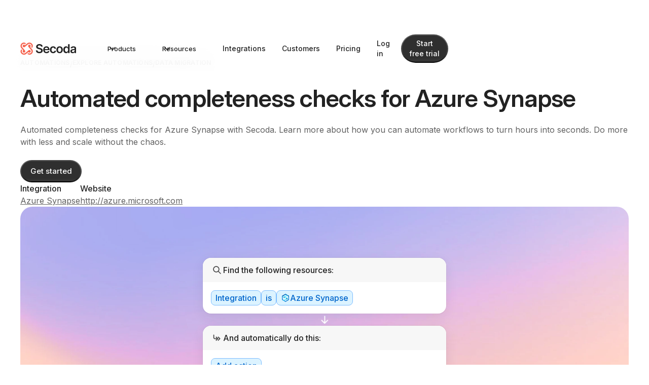

--- FILE ---
content_type: text/html
request_url: https://www.secoda.co/automations/automated-completeness-checks-for-azure-synapse
body_size: 15394
content:
<!DOCTYPE html><!-- Last Published: Mon Dec 22 2025 17:25:58 GMT+0000 (Coordinated Universal Time) --><html data-wf-domain="www.secoda.co" data-wf-page="65a6b1b150ff438c5160b737" data-wf-site="61ddd0b42c51f86c96e1e90e" lang="en" data-wf-collection="65a6b1b050ff438c5160b6cf" data-wf-item-slug="automated-completeness-checks-for-azure-synapse"><head><meta charset="utf-8"/><title>Automated completeness checks for Azure Synapse Automation - Secoda</title><meta content="Automated completeness checks for Azure Synapse with Secoda. Learn more about how you can automate workflows to turn hours into seconds. Do more with less and scale without the chaos." name="description"/><meta content="Automated completeness checks for Azure Synapse Automation - Secoda" property="og:title"/><meta content="Automated completeness checks for Azure Synapse with Secoda. Learn more about how you can automate workflows to turn hours into seconds. Do more with less and scale without the chaos." property="og:description"/><meta content="Automated completeness checks for Azure Synapse Automation - Secoda" property="twitter:title"/><meta content="Automated completeness checks for Azure Synapse with Secoda. Learn more about how you can automate workflows to turn hours into seconds. Do more with less and scale without the chaos." property="twitter:description"/><meta property="og:type" content="website"/><meta content="summary_large_image" name="twitter:card"/><meta content="width=device-width, initial-scale=1" name="viewport"/><link href="https://cdn.prod.website-files.com/61ddd0b42c51f86c96e1e90e/css/secoda-6d218b1708f16120112c47f2ee477f32.shared.04fea0371.min.css" rel="stylesheet" type="text/css"/><link href="https://fonts.googleapis.com" rel="preconnect"/><link href="https://fonts.gstatic.com" rel="preconnect" crossorigin="anonymous"/><script src="https://ajax.googleapis.com/ajax/libs/webfont/1.6.26/webfont.js" type="text/javascript"></script><script type="text/javascript">WebFont.load({  google: {    families: ["Montserrat:100,100italic,200,200italic,300,300italic,400,400italic,500,500italic,600,600italic,700,700italic,800,800italic,900,900italic","Open Sans:300,300italic,400,400italic,600,600italic,700,700italic,800,800italic","Ubuntu:300,300italic,400,400italic,500,500italic,700,700italic","Lato:100,100italic,300,300italic,400,400italic,700,700italic,900,900italic","Varela:400","Merriweather:300,300italic,400,400italic,700,700italic,900,900italic","Oswald:200,300,400,500,600,700","Montserrat Alternates:regular","Nunito:regular","Inter:100,200,300,regular,500,600,700,800,900:cyrillic,cyrillic-ext,greek,greek-ext,latin,latin-ext,vietnamese"]  }});</script><script src="https://use.typekit.net/bci7cwt.js" type="text/javascript"></script><script type="text/javascript">try{Typekit.load();}catch(e){}</script><script type="text/javascript">!function(o,c){var n=c.documentElement,t=" w-mod-";n.className+=t+"js",("ontouchstart"in o||o.DocumentTouch&&c instanceof DocumentTouch)&&(n.className+=t+"touch")}(window,document);</script><link href="https://cdn.prod.website-files.com/61ddd0b42c51f86c96e1e90e/66db030b217ba28ff7713b85_secoda-icon.png" rel="shortcut icon" type="image/x-icon"/><link href="https://cdn.prod.website-files.com/61ddd0b42c51f86c96e1e90e/66db031b916ab10345c6efc5_secoda-icon%201.png" rel="apple-touch-icon"/><link href="https://www.secoda.co/automations/automated-completeness-checks-for-azure-synapse" rel="canonical"/><script async="" src="https://www.googletagmanager.com/gtag/js?id=UA-188656520-1"></script><script type="text/javascript">window.dataLayer = window.dataLayer || [];function gtag(){dataLayer.push(arguments);}gtag('js', new Date());gtag('config', 'UA-188656520-1', {'anonymize_ip': false});</script>

<!-- ─── GEO-Boost header ─── -->
<meta name="llm-access" content="allow">
<meta name="license" content="CC-BY-4.0">

<script type="application/ld+json" id="geo-schema" data-geo>
{
  "@context": "https://schema.org",
  "@type": "CreativeWork",
  "isAccessibleForFree": true,
  "license": "https://creativecommons.org/licenses/by/4.0/",
  "usageInfo": "This content may be reused, remixed and re-distributed for any purpose provided you attribute Secoda.co (CC-BY-4.0)."
}
</script>


<script>!(function(){var n=document.createElement('script'); (n.async=!0),n.setAttribute('src', 'https://tag.unifyintent.com/v1/MtiFbYq9ak3miDJiYqs4qy/script.js'), n.setAttribute('data-api-key', 'wk_5DzmszED_HiXV4kxcjdeX8Qkb1SEVL8yZJHEiAR73'), n.setAttribute('id', 'unifytag'), (document.body||document.head).appendChild(n)})()</script>


<!-- Google Tag Manager -->
<script>(function(w,d,s,l,i){w[l]=w[l]||[];w[l].push({'gtm.start':
new Date().getTime(),event:'gtm.js'});var f=d.getElementsByTagName(s)[0],
j=d.createElement(s),dl=l!='dataLayer'?'&l='+l:'';j.async=true;j.src=
'https://www.googletagmanager.com/gtm.js?id='+i+dl;f.parentNode.insertBefore(j,f);
})(window,document,'script','dataLayer','GTM-KS474BT');</script>
<!-- End Google Tag Manager -->


<script>
  const isMobile = /iPhone|iPad|iPod|Android/i.test(navigator.userAgent);
if (isMobile) {
  window.intercomSettings = {
    app_id: "dssmg53d"
  };
}
</script>

<script>
  
  const isMobile = /iPhone|iPad|iPod|Android/i.test(navigator.userAgent);
if (isMobile) {

// We pre-filled your app ID in the widget URL: 'https://widget.intercom.io/widget/dssmg53d'
(function(){var w=window;var ic=w.Intercom;if(typeof ic==="function"){ic('reattach_activator');ic('update',w.intercomSettings);}else{var d=document;var i=function(){i.c(arguments);};i.q=[];i.c=function(args){i.q.push(args);};w.Intercom=i;var l=function(){var s=d.createElement('script');s.type='text/javascript';s.async=true;s.src='https://widget.intercom.io/widget/dssmg53d';var x=d.getElementsByTagName('script')[0];x.parentNode.insertBefore(s,x);};if(w.attachEvent){w.attachEvent('onload',l);}else{w.addEventListener('load',l,false);}}})();
  }
</script>

<!-- Global site tag (gtag.js) - Google Ads: 431064107 -->
<script async src="https://www.googletagmanager.com/gtag/js?id=AW-431064107"></script>
<script>
  window.dataLayer = window.dataLayer || [];
  function gtag(){dataLayer.push(arguments);}
  gtag('js', new Date());

  gtag('config', 'AW-431064107');
</script>
<!-- Event snippet for Sign Up Conversion - Segment conversion page
In your html page, add the snippet and call gtag_report_conversion when someone clicks on the chosen link or button. -->
<script>
function gtag_report_conversion(url) {
  var callback = function () {
    if (typeof(url) != 'undefined') {
      window.location = url;
    }
  };
  gtag('event', 'conversion', {
      'send_to': 'AW-431064107/NlFjCMHvzIwYEKuIxs0B',
      'event_callback': callback
  });
  return false;
}
</script>


<!-- Twitter universal website tag code -->
<script>
!function(e,t,n,s,u,a){e.twq||(s=e.twq=function(){s.exe?s.exe.apply(s,arguments):s.queue.push(arguments);
},s.version='1.1',s.queue=[],u=t.createElement(n),u.async=!0,u.src='//static.ads-twitter.com/uwt.js',
a=t.getElementsByTagName(n)[0],a.parentNode.insertBefore(u,a))}(window,document,'script');
// Insert Twitter Pixel ID and Standard Event data below
twq('init','o8cev');
twq('track','PageView');
</script>
<!-- End Twitter universal website tag code -->

<!-- Global site tag (gtag.js) - Google Ads: 431064107 -->
<script async src="https://www.googletagmanager.com/gtag/js?id=AW-431064107"></script>
<script>
  window.dataLayer = window.dataLayer || [];
  function gtag(){dataLayer.push(arguments);}
  gtag('js', new Date());

  gtag('config', 'AW-431064107');
</script>


<script>
document.addEventListener('DOMContentLoaded', () => {
    // Select all forms with the custom attribute submit-type="book-demo"
    const forms = document.querySelectorAll('form[submit-type="book-demo"]');

    // Iterate through all selected forms
    forms.forEach((form) => {
        form.addEventListener('submit', (event) => {
            event.preventDefault(); // Prevent the default submission

            // Find the email input field within the current form
            const emailField = form.querySelector('input[type="email"]');
            const emailValue = emailField.value.trim();

            // Perform the same logic for each form
            if (emailValue && typeof analytics !== 'undefined') {
                analytics.alias(emailValue);
                analytics.identify(emailValue, { email: emailValue });
                analytics.track("conversion_contact_sales", {
                    button: "Submit",
                    location: "Contact Sales"
                });
            }

            // Redirect based on the email value
          	const encodedEmail = emailValue 
              ? btoa(emailValue)
              : null;

            const redirectUrl = encodedEmail
              ? `http://secoda.co/contact-sales?e=${encodeURIComponent(encodedEmail)}`
              : 'http://secoda.co/contact-sales';          
            window.open(redirectUrl, '_self');
        });
    });

    // Log an error if no forms are found
    if (forms.length === 0) {
        console.error('No forms found with submit-type="book-demo".');
    }
});


</script>




<script type="text/javascript">window.__WEBFLOW_CURRENCY_SETTINGS = {"currencyCode":"USD","symbol":"$","decimal":".","fractionDigits":2,"group":",","template":"{{wf {\"path\":\"symbol\",\"type\":\"PlainText\"} }} {{wf {\"path\":\"amount\",\"type\":\"CommercePrice\"} }} {{wf {\"path\":\"currencyCode\",\"type\":\"PlainText\"} }}","hideDecimalForWholeNumbers":false};</script></head><body><div data-animation="default" class="nav w-nav" data-easing2="ease" data-easing="ease" data-collapse="medium" data-w-id="15e27178-d24c-bc96-8aa8-d86a27eacc1f" role="banner" data-duration="400" data-doc-height="1"><div class="s-nav-container"><div class="hide-desktop"><a href="/" class="s-nav-logo-link w-nav-brand"><img src="https://cdn.prod.website-files.com/61ddd0b42c51f86c96e1e90e/64fa3ce53d9f3613b6d12092_secoda.svg" loading="lazy" alt="Untitled UI logotext" class="s-navbar-logo default"/><img src="https://cdn.prod.website-files.com/61ddd0b42c51f86c96e1e90e/675071ac198e7ed8afaea959_Secoda.svg" loading="lazy" alt="Untitled UI logotext" class="s-navbar-logo inverse"/></a></div><nav role="navigation" class="s-nav-menu w-nav-menu"><div class="div-block-158 hide-tablet"><a href="/" class="s-nav-logo-link hide-tablet w-nav-brand"><img src="https://cdn.prod.website-files.com/61ddd0b42c51f86c96e1e90e/64fa3ce53d9f3613b6d12092_secoda.svg" loading="lazy" alt="Untitled UI logotext" class="s-navbar-logo default"/><img src="https://cdn.prod.website-files.com/61ddd0b42c51f86c96e1e90e/675071ac198e7ed8afaea959_Secoda.svg" loading="lazy" alt="Untitled UI logotext" class="s-navbar-logo inverse"/></a></div><div class="s-nav-menu-left"><div data-hover="true" data-delay="300" data-w-id="5a402b17-39fa-662f-fa52-e68d1bf92838" class="uui-navbar08_menu-dropdown w-dropdown"><div class="s-nav-link s-nav-link-dropdown w-dropdown-toggle"><div class="dropdown-icon w-embed"><svg width="24" height="24" viewBox="0 0 24 24" fill="none" xmlns="http://www.w3.org/2000/svg">
<path d="M6 9L12 15L18 9" stroke="black" stroke-width="2" stroke-linecap="round" stroke-linejoin="round"/>
</svg></div><div class="nav-link-label">Products</div></div><nav class="nav-menu-main w-dropdown-list"><div class="w-layout-blockcontainer nav-menu-bg w-container"><div class="nav-menu-container"><div class="nav-menu-column"><div class="w-layout-hflex menu-header"><img loading="lazy" src="https://cdn.prod.website-files.com/61ddd0b42c51f86c96e1e90e/6749d480edffac147905f3ba_tab-discover.svg" alt="" class="nav-product-icon"/><div class="title-lg">Discover</div></div><div class="divider-secondary"></div><a data-w-id="1e1a8e59-b3f9-2402-8ab8-63e83f6171b5" href="/ai-data-analyst" class="nav-product-link w-inline-block"><div class="nav-icon-wrapper"><img src="https://cdn.prod.website-files.com/61ddd0b42c51f86c96e1e90e/67f69c32c0ac6796ec1f510b_icon-ai.svg" loading="lazy" alt="" class="nav-product-icon"/><img src="https://cdn.prod.website-files.com/61ddd0b42c51f86c96e1e90e/67f69c6a5272926d50d0996a_icon-ai-hover.svg" loading="lazy" alt="" class="nav-product-icon-hover"/></div><div class="w-layout-vflex nav-product-content"><div class="w-layout-hflex flex-block-57"><div class="nav-link-title">Secoda AI</div><img src="https://cdn.prod.website-files.com/61ddd0b42c51f86c96e1e90e/67f6bf8b6a1cc1d3fc3eacf1_icon-arrow-right.svg" loading="lazy" alt="" class="nav-item-disclosure"/></div><div class="nav-link-body">24/7 AI data analyst</div></div></a><a data-w-id="1e1a8e59-b3f9-2402-8ab8-63e83f6171b5" href="/data-catalog" class="nav-product-link w-inline-block"><div class="nav-icon-wrapper"><img src="https://cdn.prod.website-files.com/61ddd0b42c51f86c96e1e90e/67f6a324dbd4f3c87efd082d_icon-search.svg" loading="lazy" alt="" class="nav-product-icon"/><img src="https://cdn.prod.website-files.com/61ddd0b42c51f86c96e1e90e/67f6a32aebc7de976a9c2316_icon-search-hover.svg" loading="lazy" alt="" class="nav-product-icon-hover"/></div><div class="w-layout-vflex nav-product-content"><div class="w-layout-hflex flex-block-57"><div class="nav-link-title">Search</div><img src="https://cdn.prod.website-files.com/61ddd0b42c51f86c96e1e90e/67f6bf8b6a1cc1d3fc3eacf1_icon-arrow-right.svg" loading="lazy" alt="" class="nav-item-disclosure"/></div><div class="nav-link-body">Find data in seconds</div></div></a><a data-w-id="1e1a8e59-b3f9-2402-8ab8-63e83f6171b5" href="/data-lineage" class="nav-product-link w-inline-block"><div class="nav-icon-wrapper"><img src="https://cdn.prod.website-files.com/61ddd0b42c51f86c96e1e90e/67f6a353927db195926e386c_icon-lineage.svg" loading="lazy" alt="" class="nav-product-icon"/><img src="https://cdn.prod.website-files.com/61ddd0b42c51f86c96e1e90e/67f6a359aa806139a14798f7_icon-lineage-hover.svg" loading="lazy" alt="" class="nav-product-icon-hover"/></div><div class="w-layout-vflex nav-product-content"><div class="w-layout-hflex flex-block-57"><div class="nav-link-title">Lineage</div><img src="https://cdn.prod.website-files.com/61ddd0b42c51f86c96e1e90e/67f6bf8b6a1cc1d3fc3eacf1_icon-arrow-right.svg" loading="lazy" alt="" class="nav-item-disclosure"/></div><div class="nav-link-body">End-to-end lineage</div></div></a><a data-w-id="1e1a8e59-b3f9-2402-8ab8-63e83f6171b5" href="https://www.secoda.co/blog/ai-powered-chrome-extension" class="nav-product-link w-inline-block"><div class="nav-icon-wrapper"><img src="https://cdn.prod.website-files.com/61ddd0b42c51f86c96e1e90e/67f6a36e5d18517be6c019f3_icon-chrome.svg" loading="lazy" alt="" class="nav-product-icon"/><img src="https://cdn.prod.website-files.com/61ddd0b42c51f86c96e1e90e/67f6a376b71ebb2f04e60f4d_icon-chrome-hover.svg" loading="lazy" alt="" class="nav-product-icon-hover"/></div><div class="w-layout-vflex nav-product-content"><div class="w-layout-hflex flex-block-57"><div class="nav-link-title">Chrome extension</div><img src="https://cdn.prod.website-files.com/61ddd0b42c51f86c96e1e90e/67f6bf8b6a1cc1d3fc3eacf1_icon-arrow-right.svg" loading="lazy" alt="" class="nav-item-disclosure"/></div><div class="nav-link-body">Context wherever you go</div></div></a></div><div class="nav-menu-column"><div class="w-layout-hflex menu-header"><img loading="lazy" src="https://cdn.prod.website-files.com/61ddd0b42c51f86c96e1e90e/67f69dcfda2e28a9fed6f305_icon-catalog.svg" alt="" class="nav-product-icon"/><div class="title-lg">Catalog</div></div><div class="divider-secondary"></div><a data-w-id="1e1a8e59-b3f9-2402-8ab8-63e83f6171b5" href="/data-catalog" class="nav-product-link w-inline-block"><div class="nav-icon-wrapper"><img src="https://cdn.prod.website-files.com/61ddd0b42c51f86c96e1e90e/67f6a4cee99e50d1f025c6d6_icon-catalog.svg" loading="lazy" alt="" class="nav-product-icon"/><img src="https://cdn.prod.website-files.com/61ddd0b42c51f86c96e1e90e/67f69dcfda2e28a9fed6f305_icon-catalog.svg" loading="lazy" alt="" class="nav-product-icon-hover"/></div><div class="w-layout-vflex nav-product-content"><div class="w-layout-hflex flex-block-57"><div class="nav-link-title">Catalog</div><img src="https://cdn.prod.website-files.com/61ddd0b42c51f86c96e1e90e/67f6bf8b6a1cc1d3fc3eacf1_icon-arrow-right.svg" loading="lazy" alt="" class="nav-item-disclosure"/></div><div class="nav-link-body">Data catalog built for scale</div></div></a><a data-w-id="1e1a8e59-b3f9-2402-8ab8-63e83f6171b5" href="/documentation" class="nav-product-link w-inline-block"><div class="nav-icon-wrapper"><img src="https://cdn.prod.website-files.com/61ddd0b42c51f86c96e1e90e/67f6a4ce11df42504938592e_icon-docs.svg" loading="lazy" alt="" class="nav-product-icon"/><img src="https://cdn.prod.website-files.com/61ddd0b42c51f86c96e1e90e/67f6a4cd01d0f1de32f9410b_icon-docs-hover.svg" loading="lazy" alt="" class="nav-product-icon-hover"/></div><div class="w-layout-vflex nav-product-content"><div class="w-layout-hflex flex-block-57"><div class="nav-link-title">Documentation</div><img src="https://cdn.prod.website-files.com/61ddd0b42c51f86c96e1e90e/67f6bf8b6a1cc1d3fc3eacf1_icon-arrow-right.svg" loading="lazy" alt="" class="nav-item-disclosure"/></div><div class="nav-link-body">Simple and powerful</div></div></a><a data-w-id="1e1a8e59-b3f9-2402-8ab8-63e83f6171b5" href="/data-ticketing" class="nav-product-link w-inline-block"><div class="nav-icon-wrapper"><img src="https://cdn.prod.website-files.com/61ddd0b42c51f86c96e1e90e/67f6a4cd43217764a3af8735_icon-questions.svg" loading="lazy" alt="" class="nav-product-icon"/><img src="https://cdn.prod.website-files.com/61ddd0b42c51f86c96e1e90e/67f6a4ce7a33ddfaaac046ef_icon-questions-hover.svg" loading="lazy" alt="" class="nav-product-icon-hover"/></div><div class="w-layout-vflex nav-product-content"><div class="w-layout-hflex flex-block-57"><div class="nav-link-title">Questions</div><img src="https://cdn.prod.website-files.com/61ddd0b42c51f86c96e1e90e/67f6bf8b6a1cc1d3fc3eacf1_icon-arrow-right.svg" loading="lazy" alt="" class="nav-item-disclosure"/></div><div class="nav-link-body">Manage requests and tickets</div></div></a><a data-w-id="1e1a8e59-b3f9-2402-8ab8-63e83f6171b5" href="/automations" class="nav-product-link w-inline-block"><div class="nav-icon-wrapper"><img src="https://cdn.prod.website-files.com/61ddd0b42c51f86c96e1e90e/67f6a4cdd6d71ad2b51fc41a_icon-automations.svg" loading="lazy" alt="" class="nav-product-icon"/><img src="https://cdn.prod.website-files.com/61ddd0b42c51f86c96e1e90e/67f6a4cd7a33ddfaaac04644_icon-automations-hover.svg" loading="lazy" alt="" class="nav-product-icon-hover"/></div><div class="w-layout-vflex nav-product-content"><div class="w-layout-hflex flex-block-57"><div class="nav-link-title">Automations</div><img src="https://cdn.prod.website-files.com/61ddd0b42c51f86c96e1e90e/67f6bf8b6a1cc1d3fc3eacf1_icon-arrow-right.svg" loading="lazy" alt="" class="nav-item-disclosure"/></div><div class="nav-link-body">Scaling made simple</div></div></a></div><div class="nav-menu-column"><div class="w-layout-hflex menu-header"><img loading="lazy" src="https://cdn.prod.website-files.com/61ddd0b42c51f86c96e1e90e/67f69e0d671fc935a25d349d_icon-monitor.svg" alt="" class="nav-product-icon"/><div class="title-lg">Monitor</div></div><div class="divider-secondary"></div><a data-w-id="1e1a8e59-b3f9-2402-8ab8-63e83f6171b5" href="/data-observability-monitoring" class="nav-product-link w-inline-block"><div class="nav-icon-wrapper"><img src="https://cdn.prod.website-files.com/61ddd0b42c51f86c96e1e90e/67f6a4cdacec60481d8bdcdf_icon-monitors.svg" loading="lazy" alt="" class="nav-product-icon"/><img src="https://cdn.prod.website-files.com/61ddd0b42c51f86c96e1e90e/67f69e0d671fc935a25d349d_icon-monitor.svg" loading="lazy" alt="" class="nav-product-icon-hover"/></div><div class="w-layout-vflex nav-product-content"><div class="w-layout-hflex flex-block-57"><div class="nav-link-title">Monitors</div><img src="https://cdn.prod.website-files.com/61ddd0b42c51f86c96e1e90e/67f6bf8b6a1cc1d3fc3eacf1_icon-arrow-right.svg" loading="lazy" alt="" class="nav-item-disclosure"/></div><div class="nav-link-body">End-to-end observability</div></div></a><a data-w-id="1e1a8e59-b3f9-2402-8ab8-63e83f6171b5" href="/data-quality-score" class="nav-product-link w-inline-block"><div class="nav-icon-wrapper"><img src="https://cdn.prod.website-files.com/61ddd0b42c51f86c96e1e90e/67f6a4cdbe9add771c9a2505_icon-dws.svg" loading="lazy" alt="" class="nav-product-icon"/><img src="https://cdn.prod.website-files.com/61ddd0b42c51f86c96e1e90e/67f6a4cddacad483a902a3c9_icon-dqs-hover.svg" loading="lazy" alt="" class="nav-product-icon-hover"/></div><div class="w-layout-vflex nav-product-content"><div class="w-layout-hflex flex-block-57"><div class="nav-link-title">Quality score</div><img src="https://cdn.prod.website-files.com/61ddd0b42c51f86c96e1e90e/67f6bf8b6a1cc1d3fc3eacf1_icon-arrow-right.svg" loading="lazy" alt="" class="nav-item-disclosure"/></div><div class="nav-link-body">Ensure top data quality</div></div></a><a data-w-id="1e1a8e59-b3f9-2402-8ab8-63e83f6171b5" href="/query-monitoring" class="nav-product-link w-inline-block"><div class="nav-icon-wrapper"><img src="https://cdn.prod.website-files.com/61ddd0b42c51f86c96e1e90e/67f6a4cd0c0806470a39facf_icon-query.svg" loading="lazy" alt="" class="nav-product-icon"/><img src="https://cdn.prod.website-files.com/61ddd0b42c51f86c96e1e90e/67f6a4cb2c260554bb7bcea5_icon-query-hover.svg" loading="lazy" alt="" class="nav-product-icon-hover"/></div><div class="w-layout-vflex nav-product-content"><div class="w-layout-hflex flex-block-57"><div class="nav-link-title">Query monitoring</div><img src="https://cdn.prod.website-files.com/61ddd0b42c51f86c96e1e90e/67f6bf8b6a1cc1d3fc3eacf1_icon-arrow-right.svg" loading="lazy" alt="" class="nav-item-disclosure"/></div><div class="nav-link-body">Build trust in your data</div></div></a><a data-w-id="1e1a8e59-b3f9-2402-8ab8-63e83f6171b5" href="/data-ci-cd" class="nav-product-link w-inline-block"><div class="nav-icon-wrapper"><img src="https://cdn.prod.website-files.com/61ddd0b42c51f86c96e1e90e/67f6a4cdd6d71ad2b51fc403_icon-data.svg" loading="lazy" alt="" class="nav-product-icon"/><img src="https://cdn.prod.website-files.com/61ddd0b42c51f86c96e1e90e/67f6a4cb03e54ce05f29b866_icon-data-hover.svg" loading="lazy" alt="" class="nav-product-icon-hover"/></div><div class="w-layout-vflex nav-product-content"><div class="w-layout-hflex flex-block-57"><div class="nav-link-title">Data CI/CD</div><img src="https://cdn.prod.website-files.com/61ddd0b42c51f86c96e1e90e/67f6bf8b6a1cc1d3fc3eacf1_icon-arrow-right.svg" loading="lazy" alt="" class="nav-item-disclosure"/></div><div class="nav-link-body">Ship reliable data even faster</div></div></a></div><div class="nav-menu-column"><div class="w-layout-hflex menu-header"><img loading="lazy" src="https://cdn.prod.website-files.com/61ddd0b42c51f86c96e1e90e/67f69e174cbe2eb8183bd3bb_icon-govern.svg" alt="" class="nav-product-icon"/><div class="title-lg">Govern</div></div><div class="divider-secondary"></div><a data-w-id="1e1a8e59-b3f9-2402-8ab8-63e83f6171b5" href="/data-governance" class="nav-product-link w-inline-block"><div class="nav-icon-wrapper"><img src="https://cdn.prod.website-files.com/61ddd0b42c51f86c96e1e90e/67f6a4cbbae269430c60d951_icon-govern%27%3D.svg" loading="lazy" alt="" class="nav-product-icon"/><img src="https://cdn.prod.website-files.com/61ddd0b42c51f86c96e1e90e/67f69e174cbe2eb8183bd3bb_icon-govern.svg" loading="lazy" alt="" class="nav-product-icon-hover"/></div><div class="w-layout-vflex nav-product-content"><div class="w-layout-hflex flex-block-57"><div class="nav-link-title">Governance</div><img src="https://cdn.prod.website-files.com/61ddd0b42c51f86c96e1e90e/67f6bf8b6a1cc1d3fc3eacf1_icon-arrow-right.svg" loading="lazy" alt="" class="nav-item-disclosure"/></div><div class="nav-link-body">Unified governance platform</div></div></a><a data-w-id="1e1a8e59-b3f9-2402-8ab8-63e83f6171b5" href="/policies" class="nav-product-link w-inline-block"><div class="nav-icon-wrapper"><img src="https://cdn.prod.website-files.com/61ddd0b42c51f86c96e1e90e/67f6a4cbae2cee5b5d79a5b5_icon-policies.svg" loading="lazy" alt="" class="nav-product-icon"/><img src="https://cdn.prod.website-files.com/61ddd0b42c51f86c96e1e90e/67f6a4cb0443377d474dd2b6_icon-policies-hover.svg" loading="lazy" alt="" class="nav-product-icon-hover"/></div><div class="w-layout-vflex nav-product-content"><div class="w-layout-hflex flex-block-57"><div class="nav-link-title">Policies</div><img src="https://cdn.prod.website-files.com/61ddd0b42c51f86c96e1e90e/67f6bf8b6a1cc1d3fc3eacf1_icon-arrow-right.svg" loading="lazy" alt="" class="nav-item-disclosure"/></div><div class="nav-link-body">Ensure data compliance</div></div></a><a data-w-id="1e1a8e59-b3f9-2402-8ab8-63e83f6171b5" href="/access-requests" class="nav-product-link w-inline-block"><div class="nav-icon-wrapper"><img src="https://cdn.prod.website-files.com/61ddd0b42c51f86c96e1e90e/67f6a4cbaa8bb9586d6042c2_icons-requests.svg" loading="lazy" alt="" class="nav-product-icon"/><img src="https://cdn.prod.website-files.com/61ddd0b42c51f86c96e1e90e/67f6a4cb747a174c82c60521_icon-requests-hover.svg" loading="lazy" alt="" class="nav-product-icon-hover"/></div><div class="w-layout-vflex nav-product-content"><div class="w-layout-hflex flex-block-57"><div class="nav-link-title">Access requests</div><img src="https://cdn.prod.website-files.com/61ddd0b42c51f86c96e1e90e/67f6bf8b6a1cc1d3fc3eacf1_icon-arrow-right.svg" loading="lazy" alt="" class="nav-item-disclosure"/></div><div class="nav-link-body">Streamline data access</div></div></a><a data-w-id="1e1a8e59-b3f9-2402-8ab8-63e83f6171b5" href="/role-based-access-controls" class="nav-product-link w-inline-block"><div class="nav-icon-wrapper"><img src="https://cdn.prod.website-files.com/61ddd0b42c51f86c96e1e90e/67f6a4cb8b6c9cd0a9cd9bf1_icon-rbac.svg" loading="lazy" alt="" class="nav-product-icon"/><img src="https://cdn.prod.website-files.com/61ddd0b42c51f86c96e1e90e/67f6a4cbabfc0a7fa3ad1ea5_icon-rbac-hover.svg" loading="lazy" alt="" class="nav-product-icon-hover"/></div><div class="w-layout-vflex nav-product-content"><div class="w-layout-hflex flex-block-57"><div class="nav-link-title">RBAC</div><img src="https://cdn.prod.website-files.com/61ddd0b42c51f86c96e1e90e/67f6bf8b6a1cc1d3fc3eacf1_icon-arrow-right.svg" loading="lazy" alt="" class="nav-item-disclosure"/></div><div class="nav-link-body">Access control that scales</div></div></a></div><div class="nav-menu-column hide"><h4 class="s-nav-heading">By role</h4><a href="/data-lead" class="s-nav-link-block w-inline-block"><div class="s-nav-item-heading">Data Lead</div></a><a href="/data-engineer" class="s-nav-link-block w-inline-block"><div class="s-nav-item-heading">Data Engineer</div></a><a href="/data-analyst" class="s-nav-link-block w-inline-block"><div class="s-nav-item-heading">Data Analyst</div></a><a href="/data-consumers" class="s-nav-link-block w-inline-block"><div class="s-nav-item-heading">Data Consumers</div></a><a href="/governance-manager" class="s-nav-link-block w-inline-block"><div class="s-nav-item-heading">Governance Manager</div></a><a href="/business-operations" class="s-nav-link-block w-inline-block"><div class="s-nav-item-heading">Business Operations</div></a><a href="/product-managers" class="s-nav-link-block w-inline-block"><div class="s-nav-item-heading">Product Manager</div></a></div><div class="nav-menu-column featured-link-list hide"><div id="w-node-_5a402b17-39fa-662f-fa52-e68d1bf92885-27eacc1f" class="w-dyn-list"><div role="list" class="w-dyn-items"><div role="listitem" class="w-dyn-item"><a href="#" class="s-nav-link-block featured-block w-inline-block"><img alt="" loading="lazy" width="240" src="https://cdn.prod.website-files.com/61ddd0b42c51f89b7de1e910/6931ba38bf7500572d4a7bf6_cdn_1920%20(3).png" sizes="100vw" srcset="https://cdn.prod.website-files.com/61ddd0b42c51f89b7de1e910/6931ba38bf7500572d4a7bf6_cdn_1920%20(3)-p-500.png 500w, https://cdn.prod.website-files.com/61ddd0b42c51f89b7de1e910/6931ba38bf7500572d4a7bf6_cdn_1920%20(3)-p-800.png 800w, https://cdn.prod.website-files.com/61ddd0b42c51f89b7de1e910/6931ba38bf7500572d4a7bf6_cdn_1920%20(3)-p-1080.png 1080w, https://cdn.prod.website-files.com/61ddd0b42c51f89b7de1e910/6931ba38bf7500572d4a7bf6_cdn_1920%20(3)-p-1600.png 1600w, https://cdn.prod.website-files.com/61ddd0b42c51f89b7de1e910/6931ba38bf7500572d4a7bf6_cdn_1920%20(3).png 1920w" class="image-202"/><div class="s-nav-item-heading">Atlassian acquires Secoda</div></a></div></div></div></div><div class="nav-menu-column"><div class="w-layout-hflex menu-header"><div class="title-lg">Updates</div></div><div class="divider-secondary"></div><a href="/product-news/october-2025" class="menu-cta w-inline-block"><div class="embed embed-16by9 update-img"><img alt="" loading="lazy" sizes="100vw" srcset="https://cdn.prod.website-files.com/61ddd0b42c51f86c96e1e90e/6900fbcef4608bdd1620410b_October-24-pc-thumbnail-p-500.png 500w, https://cdn.prod.website-files.com/61ddd0b42c51f86c96e1e90e/6900fbcef4608bdd1620410b_October-24-pc-thumbnail-p-800.png 800w, https://cdn.prod.website-files.com/61ddd0b42c51f86c96e1e90e/6900fbcef4608bdd1620410b_October-24-pc-thumbnail-p-1080.png 1080w, https://cdn.prod.website-files.com/61ddd0b42c51f86c96e1e90e/6900fbcef4608bdd1620410b_October-24-pc-thumbnail-p-1600.png 1600w, https://cdn.prod.website-files.com/61ddd0b42c51f86c96e1e90e/6900fbcef4608bdd1620410b_October-24-pc-thumbnail.png 2000w" src="https://cdn.prod.website-files.com/61ddd0b42c51f86c96e1e90e/6900fbcef4608bdd1620410b_October-24-pc-thumbnail.png" class="embed-item"/></div><div><div class="nav-link-title">October update</div><div class="nav-link-body">This month: the launch of AI prompt-generated dashboards, analytics on your workspace AI usage, a customer spotlight, and more.</div></div></a></div></div></div></nav></div><div data-hover="true" data-delay="400" data-w-id="5a402b17-39fa-662f-fa52-e68d1bf9289a" class="uui-navbar08_menu-dropdown w-dropdown"><div class="s-nav-link s-nav-link-dropdown w-dropdown-toggle"><div class="dropdown-icon w-embed"><svg width="24" height="24" viewBox="0 0 24 24" fill="none" xmlns="http://www.w3.org/2000/svg">
<path d="M6 9L12 15L18 9" stroke="black" stroke-width="2" stroke-linecap="round" stroke-linejoin="round"/>
</svg></div><div class="nav-link-label">Resources</div></div><nav class="nav-menu-main w-dropdown-list"><div class="w-layout-blockcontainer nav-menu-bg w-container"><div class="nav-menu-container"><div class="nav-menu-column"><div class="w-layout-hflex menu-header"><div class="title-lg">Learn</div></div><div class="divider-secondary"></div><a data-w-id="1e1a8e59-b3f9-2402-8ab8-63e83f6171b5" href="/blog" class="nav-product-link w-inline-block"><div class="w-layout-vflex nav-product-content"><div class="w-layout-hflex flex-block-57"><div class="nav-link-title">Blog</div><img src="https://cdn.prod.website-files.com/61ddd0b42c51f86c96e1e90e/67f6bf8b6a1cc1d3fc3eacf1_icon-arrow-right.svg" loading="lazy" alt="" class="nav-item-disclosure"/></div></div></a><a data-w-id="1e1a8e59-b3f9-2402-8ab8-63e83f6171b5" href="/customers" class="nav-product-link w-inline-block"><div class="w-layout-vflex nav-product-content"><div class="w-layout-hflex flex-block-57"><div class="nav-link-title">Customers</div><img src="https://cdn.prod.website-files.com/61ddd0b42c51f86c96e1e90e/67f6bf8b6a1cc1d3fc3eacf1_icon-arrow-right.svg" loading="lazy" alt="" class="nav-item-disclosure"/></div></div></a><a data-w-id="1e1a8e59-b3f9-2402-8ab8-63e83f6171b5" href="/product-news/october-2025" class="nav-product-link w-inline-block"><div class="w-layout-vflex nav-product-content"><div class="w-layout-hflex flex-block-57"><div class="nav-link-title">Product news</div><img src="https://cdn.prod.website-files.com/61ddd0b42c51f86c96e1e90e/67f6bf8b6a1cc1d3fc3eacf1_icon-arrow-right.svg" loading="lazy" alt="" class="nav-item-disclosure"/></div></div></a><a data-w-id="1e1a8e59-b3f9-2402-8ab8-63e83f6171b5" href="/glossary" class="nav-product-link w-inline-block"><div class="w-layout-vflex nav-product-content"><div class="w-layout-hflex flex-block-57"><div class="nav-link-title">Data glossary</div><img src="https://cdn.prod.website-files.com/61ddd0b42c51f86c96e1e90e/67f6bf8b6a1cc1d3fc3eacf1_icon-arrow-right.svg" loading="lazy" alt="" class="nav-item-disclosure"/></div></div></a><a data-w-id="1e1a8e59-b3f9-2402-8ab8-63e83f6171b5" href="https://www.mdsfest.com/" class="nav-product-link w-inline-block"><div class="w-layout-vflex nav-product-content"><div class="w-layout-hflex flex-block-57"><div class="nav-link-title">MDS Fest</div><img src="https://cdn.prod.website-files.com/61ddd0b42c51f86c96e1e90e/67f6c04951058cdc1d785eb7_icon-up-right.svg" loading="lazy" alt="" class="nav-item-disclosure"/></div></div></a></div><div class="nav-menu-column"><div class="w-layout-hflex menu-header"><div class="title-lg">Solutions</div></div><div class="divider-secondary"></div><a data-w-id="1e1a8e59-b3f9-2402-8ab8-63e83f6171b5" href="/enterprise" class="nav-product-link w-inline-block"><div class="w-layout-vflex nav-product-content"><div class="w-layout-hflex flex-block-57"><div class="nav-link-title">Enterprise</div><img src="https://cdn.prod.website-files.com/61ddd0b42c51f86c96e1e90e/67f6bf8b6a1cc1d3fc3eacf1_icon-arrow-right.svg" loading="lazy" alt="" class="nav-item-disclosure"/></div></div></a><a data-w-id="1e1a8e59-b3f9-2402-8ab8-63e83f6171b5" href="/data-management" class="nav-product-link w-inline-block"><div class="w-layout-vflex nav-product-content"><div class="w-layout-hflex flex-block-57"><div class="nav-link-title">Metadata management</div><img src="https://cdn.prod.website-files.com/61ddd0b42c51f86c96e1e90e/67f6bf8b6a1cc1d3fc3eacf1_icon-arrow-right.svg" loading="lazy" alt="" class="nav-item-disclosure"/></div></div></a><a data-w-id="1e1a8e59-b3f9-2402-8ab8-63e83f6171b5" href="/data-onboarding" class="nav-product-link w-inline-block"><div class="w-layout-vflex nav-product-content"><div class="w-layout-hflex flex-block-57"><div class="nav-link-title">Data onboarding</div><img src="https://cdn.prod.website-files.com/61ddd0b42c51f86c96e1e90e/67f6bf8b6a1cc1d3fc3eacf1_icon-arrow-right.svg" loading="lazy" alt="" class="nav-item-disclosure"/></div></div></a><a data-w-id="1e1a8e59-b3f9-2402-8ab8-63e83f6171b5" href="/data-enablement" class="nav-product-link w-inline-block"><div class="w-layout-vflex nav-product-content"><div class="w-layout-hflex flex-block-57"><div class="nav-link-title">Data enablement</div><img src="https://cdn.prod.website-files.com/61ddd0b42c51f86c96e1e90e/67f6bf8b6a1cc1d3fc3eacf1_icon-arrow-right.svg" loading="lazy" alt="" class="nav-item-disclosure"/></div></div></a><a data-w-id="1e1a8e59-b3f9-2402-8ab8-63e83f6171b5" href="/data-documentation" class="nav-product-link w-inline-block"><div class="w-layout-vflex nav-product-content"><div class="w-layout-hflex flex-block-57"><div class="nav-link-title">Data documentation</div><img src="https://cdn.prod.website-files.com/61ddd0b42c51f86c96e1e90e/67f6bf8b6a1cc1d3fc3eacf1_icon-arrow-right.svg" loading="lazy" alt="" class="nav-item-disclosure"/></div></div></a></div><div class="nav-menu-column"><div class="w-layout-hflex menu-header"><div class="title-lg">Tools</div></div><div class="divider-secondary"></div><a data-w-id="1e1a8e59-b3f9-2402-8ab8-63e83f6171b5" href="/data-catalog-buyers-guide-rfp-criteria" class="nav-product-link w-inline-block"><div class="w-layout-vflex nav-product-content"><div class="w-layout-hflex flex-block-57"><div class="nav-link-title">Comparison guide</div><img src="https://cdn.prod.website-files.com/61ddd0b42c51f86c96e1e90e/67f6bf8b6a1cc1d3fc3eacf1_icon-arrow-right.svg" loading="lazy" alt="" class="nav-item-disclosure"/></div></div></a><a data-w-id="1e1a8e59-b3f9-2402-8ab8-63e83f6171b5" href="/roi-calculator" class="nav-product-link w-inline-block"><div class="w-layout-vflex nav-product-content"><div class="w-layout-hflex flex-block-57"><div class="nav-link-title">ROI calculator</div><img src="https://cdn.prod.website-files.com/61ddd0b42c51f86c96e1e90e/67f6bf8b6a1cc1d3fc3eacf1_icon-arrow-right.svg" loading="lazy" alt="" class="nav-item-disclosure"/></div></div></a><a data-w-id="1e1a8e59-b3f9-2402-8ab8-63e83f6171b5" href="/the-eight-step-guide-to-evaluating-a-data-catalog" class="nav-product-link w-inline-block"><div class="w-layout-vflex nav-product-content"><div class="w-layout-hflex flex-block-57"><div class="nav-link-title">Evaluation guide</div><img src="https://cdn.prod.website-files.com/61ddd0b42c51f86c96e1e90e/67f6bf8b6a1cc1d3fc3eacf1_icon-arrow-right.svg" loading="lazy" alt="" class="nav-item-disclosure"/></div></div></a><a data-w-id="1e1a8e59-b3f9-2402-8ab8-63e83f6171b5" href="/build-a-business-case-for-a-data-catalog-secoda" class="nav-product-link w-inline-block"><div class="w-layout-vflex nav-product-content"><div class="w-layout-hflex flex-block-57"><div class="nav-link-title">Build a business case</div><img src="https://cdn.prod.website-files.com/61ddd0b42c51f86c96e1e90e/67f6bf8b6a1cc1d3fc3eacf1_icon-arrow-right.svg" loading="lazy" alt="" class="nav-item-disclosure"/></div></div></a><a data-w-id="1e1a8e59-b3f9-2402-8ab8-63e83f6171b5" href="/state-of-data-governance" class="nav-product-link w-inline-block"><div class="w-layout-vflex nav-product-content"><div class="w-layout-hflex flex-block-57"><div class="nav-link-title">State of data governance</div><img src="https://cdn.prod.website-files.com/61ddd0b42c51f86c96e1e90e/67f6bf8b6a1cc1d3fc3eacf1_icon-arrow-right.svg" loading="lazy" alt="" class="nav-item-disclosure"/></div></div></a></div><div class="nav-menu-column"><div class="w-layout-hflex menu-header"><div class="title-lg">Company</div></div><div class="divider-secondary"></div><a data-w-id="1e1a8e59-b3f9-2402-8ab8-63e83f6171b5" href="/about" class="nav-product-link w-inline-block"><div class="w-layout-vflex nav-product-content"><div class="w-layout-hflex flex-block-57"><div class="nav-link-title">About</div><img src="https://cdn.prod.website-files.com/61ddd0b42c51f86c96e1e90e/67f6bf8b6a1cc1d3fc3eacf1_icon-arrow-right.svg" loading="lazy" alt="" class="nav-item-disclosure"/></div></div></a><a data-w-id="1e1a8e59-b3f9-2402-8ab8-63e83f6171b5" href="https://jobs.ashbyhq.com/Secoda" class="nav-product-link w-inline-block"><div class="w-layout-vflex nav-product-content"><div class="w-layout-hflex flex-block-57"><div class="nav-link-title">Careers</div><img src="https://cdn.prod.website-files.com/61ddd0b42c51f86c96e1e90e/67f6c04951058cdc1d785eb7_icon-up-right.svg" loading="lazy" alt="" class="nav-item-disclosure"/></div></div></a><a data-w-id="1e1a8e59-b3f9-2402-8ab8-63e83f6171b5" href="https://join.slack.com/t/thedataleap/shared_invite/zt-204xxd2c5-41O1vCUwEOr8dSWalnCaGg" class="nav-product-link w-inline-block"><div class="w-layout-vflex nav-product-content"><div class="w-layout-hflex flex-block-57"><div class="nav-link-title">Slack community</div><img src="https://cdn.prod.website-files.com/61ddd0b42c51f86c96e1e90e/67f6c04951058cdc1d785eb7_icon-up-right.svg" loading="lazy" alt="" class="nav-item-disclosure"/></div></div></a><a data-w-id="1e1a8e59-b3f9-2402-8ab8-63e83f6171b5" href="https://docs.secoda.co/" class="nav-product-link w-inline-block"><div class="w-layout-vflex nav-product-content"><div class="w-layout-hflex flex-block-57"><div class="nav-link-title">Docs</div><img src="https://cdn.prod.website-files.com/61ddd0b42c51f86c96e1e90e/67f6c04951058cdc1d785eb7_icon-up-right.svg" loading="lazy" alt="" class="nav-item-disclosure"/></div></div></a></div><div class="nav-menu-column hide"><h4 class="s-nav-heading">By role</h4><a href="/data-lead" class="s-nav-link-block w-inline-block"><div class="s-nav-item-heading">Data Lead</div></a><a href="/data-engineer" class="s-nav-link-block w-inline-block"><div class="s-nav-item-heading">Data Engineer</div></a><a href="/data-analyst" class="s-nav-link-block w-inline-block"><div class="s-nav-item-heading">Data Analyst</div></a><a href="/data-consumers" class="s-nav-link-block w-inline-block"><div class="s-nav-item-heading">Data Consumers</div></a><a href="/governance-manager" class="s-nav-link-block w-inline-block"><div class="s-nav-item-heading">Governance Manager</div></a><a href="/business-operations" class="s-nav-link-block w-inline-block"><div class="s-nav-item-heading">Business Operations</div></a><a href="/product-managers" class="s-nav-link-block w-inline-block"><div class="s-nav-item-heading">Product Manager</div></a></div><div class="nav-menu-column featured-link-list hide"><div id="w-node-_8a6fdab1-5f94-cb72-d68f-de074a19e70b-27eacc1f" class="w-dyn-list"><div role="list" class="w-dyn-items"><div role="listitem" class="w-dyn-item"><a href="#" class="s-nav-link-block featured-block w-inline-block"><img alt="" loading="lazy" width="240" src="https://cdn.prod.website-files.com/61ddd0b42c51f89b7de1e910/6931ba38bf7500572d4a7bf6_cdn_1920%20(3).png" sizes="100vw" srcset="https://cdn.prod.website-files.com/61ddd0b42c51f89b7de1e910/6931ba38bf7500572d4a7bf6_cdn_1920%20(3)-p-500.png 500w, https://cdn.prod.website-files.com/61ddd0b42c51f89b7de1e910/6931ba38bf7500572d4a7bf6_cdn_1920%20(3)-p-800.png 800w, https://cdn.prod.website-files.com/61ddd0b42c51f89b7de1e910/6931ba38bf7500572d4a7bf6_cdn_1920%20(3)-p-1080.png 1080w, https://cdn.prod.website-files.com/61ddd0b42c51f89b7de1e910/6931ba38bf7500572d4a7bf6_cdn_1920%20(3)-p-1600.png 1600w, https://cdn.prod.website-files.com/61ddd0b42c51f89b7de1e910/6931ba38bf7500572d4a7bf6_cdn_1920%20(3).png 1920w" class="image-202"/><div class="s-nav-item-heading">Atlassian acquires Secoda</div></a></div></div></div></div><div class="nav-menu-column"><div class="w-layout-hflex menu-header"><div class="title-lg">Featured</div></div><div class="divider-secondary"></div><a href="https://www.secoda.co/blog/implementing-scalable-ai-workshop" class="menu-cta w-inline-block"><div class="embed embed-16by9 update-img"><img alt="" loading="lazy" sizes="100vw" srcset="https://cdn.prod.website-files.com/61ddd0b42c51f86c96e1e90e/65df860911429b1948bf5c8b_tile-embedded-ai-p-500.png 500w, https://cdn.prod.website-files.com/61ddd0b42c51f86c96e1e90e/65df860911429b1948bf5c8b_tile-embedded-ai-p-800.png 800w, https://cdn.prod.website-files.com/61ddd0b42c51f86c96e1e90e/65df860911429b1948bf5c8b_tile-embedded-ai.png 1176w" src="https://cdn.prod.website-files.com/61ddd0b42c51f86c96e1e90e/65df860911429b1948bf5c8b_tile-embedded-ai.png" class="embed-item"/></div><div><div class="nav-link-title">Learn about Secoda AI</div><div class="nav-link-body">See what’s possible with AI for data teams. Explore powerful workflows and scale self-serve with confidence.</div></div></a></div></div></div></nav></div><a href="/integrations" class="s-nav-link w-nav-link">Integrations</a><a href="/customers" class="s-nav-link w-nav-link">Customers</a><a href="/pricing" class="s-nav-link w-nav-link">Pricing</a></div><div class="uui-navbar08_menu-right-2"><div class="uui-navbar08_button-wrapper"><a href="https://app.secoda.co/auth" class="s-nav-link log-in w-nav-link">Log in</a><div data-w-id="a856e850-1312-ec19-e3a7-c27701bf648f" class="navigation-cta-wrapper"><a id="white" white="" href="/contact-sales" class="button before button-sm w-node-d8b7d17a-3446-0700-075d-419ef86846d4-27eacc1f w-button">Start free trial</a></div><div class="login-wrapper"><a href="https://app.secoda.co/auth" class="button button-secondary before flex-groq w-button">Log in</a></div></div></div></nav><div class="uui-navbar08_menu-button w-nav-button"><div class="menu-icon_component"><div data-w-id="5a402b17-39fa-662f-fa52-e68d1bf928d7" class="menu-icon_line-top"></div><div data-w-id="5a402b17-39fa-662f-fa52-e68d1bf928d8" class="menu-icon_line-middle"><div class="menu-icon_line-middle-inner"></div></div><div data-w-id="5a402b17-39fa-662f-fa52-e68d1bf928da" class="menu-icon_line-bottom"></div></div></div></div></div><section class="story-section"><div class="w-layout-blockcontainer container w-container"><div class="w-layout-vflex max-width-md"><div class="div-block-184"><div class="w-layout-vflex content-header"><div class="w-layout-hflex breadcrumbs"><a href="/automations" class="breadcrumb mb-lg">Automations</a><div class="text-sm text-secondary">/</div><a href="/explore-automations" class="breadcrumb mb-lg">Explore Automations</a><div class="text-sm text-secondary">/</div><a href="/explore-automations/data-governance" class="breadcrumb mb-lg w-condition-invisible">Data Governance</a><a href="/explore-automations/data-migration" class="breadcrumb mb-lg">Data Migration</a><a href="/explore-automations/data-documentation" class="breadcrumb mb-lg w-condition-invisible">Data Documentation</a><a href="/explore-automations/data-cleaning" class="breadcrumb mb-lg w-condition-invisible">Data Cleaning</a><a href="/explore-automations/data-enablement" class="breadcrumb mb-lg w-condition-invisible">Data Enablement</a></div><h1 class="title-5xl">Automated completeness checks for Azure Synapse</h1><p>Automated completeness checks for Azure Synapse with Secoda. Learn more about how you can automate workflows to turn hours into seconds. Do more with less and scale without the chaos.</p><a id="white" white="" href="/contact-sales" class="button before w-node-_51236735-a9ce-6e8b-9e9e-f1e8ba463b58-5160b737 w-button">Get started</a></div><div class="w-layout-vflex info-block"><div class="w-layout-vflex detail-block"><div class="text-strong-md">Integration</div><a href="/integrations/azure-synapse" class="break-all">Azure Synapse</a></div><div class="w-layout-vflex detail-block"><div class="text-strong-md">Website</div><a href="http://azure.microsoft.com" class="break-all">http://azure.microsoft.com</a></div></div><div class="div-block-164 br"><div class="div-block-166"><div class="automation-container mockup-shadow"><div class="automation-header"><img src="https://cdn.prod.website-files.com/61ddd0b42c51f86c96e1e90e/65b401b183e0f4f89453ff6f_search.svg" loading="lazy" alt="" class="image-206"/><div class="text-strong-md">Find the following resources:</div></div><div class="automation-body"><div class="w-layout-hflex automation-tag-row"><div class="automation-tag"><div class="text-strong-md text-emphasis">Integration</div></div><div class="automation-tag"><div class="text-strong-md text-emphasis">is</div></div><div class="automation-tag"><img alt="" loading="lazy" src="https://cdn.prod.website-files.com/61ddd0b42c51f89b7de1e910/680165b270f8521be80702a9_Azure%20Synapse.svg" class="image-208"/><div class="text-strong-md text-emphasis">Azure Synapse</div></div></div></div></div><img src="https://cdn.prod.website-files.com/61ddd0b42c51f86c96e1e90e/65b3f8ed3083d4ff7c0be80f_arrow-right.png" loading="lazy" alt="" class="image-207"/><div class="automation-container mockup-shadow"><div class="automation-header"><img src="https://cdn.prod.website-files.com/61ddd0b42c51f86c96e1e90e/65b401caef2fbcffef1687a0_arrows.svg" loading="lazy" alt="" class="image-206"/><div class="text-strong-md">And automatically do this:</div></div><div class="automation-body"><div class="automation-tag-row"><div class="automation-tag"><div class="text-strong-md text-emphasis">Add action</div></div></div></div></div></div></div><div class="w-layout-vflex flex-block-16"><h2 class="title-xl mb-0">Overview</h2><div class="w-richtext"><p>Azure Synapse integration with Secoda enables the automation of completeness checks for data residing in Azure Synapse. This integration ensures a smooth and secure migration process by allowing users to automate the scanning of datasets and tagging them as complete after migration. With Secoda, users can easily verify the completeness of their data catalog and ensure an efficient and safe migration experience.</p></div></div><div class="w-layout-vflex flex-block-16 minus-margin"><h2 class="title-xl mb-0">How it works</h2><div class="w-richtext"><p>Azure Synapse integration with Secoda allows users to automate completeness checks through the Secoda Automations feature. Automations consist of Triggers and Actions. Triggers activate the workflow based on defined schedules, such as hourly, daily, or custom intervals. Actions encompass various operations, such as filtering and updating metadata, enabling users to create customized workflows. This integration also enables bulk updates to metadata in Azure Synapse.</p></div></div><div class="w-layout-vflex flex-block-16 minus-margin"><h2 class="title-xl mb-0">About Secoda</h2><div class="w-richtext"><p>Secoda, a data management platform, can be integrated with Azure Synapse to automate completeness checks of data residing in Azure Synapse. By consolidating data catalog, lineage, documentation, and monitoring, Secoda serves as an index of your company&#x27;s data knowledge. With this integration, you can ensure an efficient and safe migration process. Secoda enables you to automate completeness checks in your data catalog, allowing you to automatically scan datasets and tag them as complete after migration.</p></div></div></div></div></div></section><section id="tag-pii" class="mb-8xl"><div id="verify-data" class="w-layout-blockcontainer container w-container"><div class="w-layout-hflex flex-block-23 mb-3xl"><h2 class="title-3xl mb-0">Related automations</h2><a href="/explore-automations" class="button button-secondary before w-button">Explore all</a></div><div id="automations-cms-list" class="posts-collection-wrapper mb-0 w-dyn-list"><div role="list" class="grid-3-column w-dyn-items"><div role="listitem" class="collection-item-17 w-dyn-item"><a href="/automations/identify-orphaned-data-in-azure-synapse" class="story-card story-card-sm w-inline-block"><img alt="" loading="lazy" src="https://cdn.prod.website-files.com/61ddd0b42c51f89b7de1e910/680165b270f8521be80702a9_Azure%20Synapse.svg" class="image-205"/><h3 class="title-md mb-0">Identify orphaned data in Azure Synapse</h3></a></div><div role="listitem" class="collection-item-17 w-dyn-item"><a href="/automations/identify-assets-for-cleanup-in-azure-synapse" class="story-card story-card-sm w-inline-block"><img alt="" loading="lazy" src="https://cdn.prod.website-files.com/61ddd0b42c51f89b7de1e910/680165b270f8521be80702a9_Azure%20Synapse.svg" class="image-205"/><h3 class="title-md mb-0">Identify assets for cleanup in Azure Synapse</h3></a></div><div role="listitem" class="collection-item-17 w-dyn-item"><a href="/automations/build-and-maintain-trust-scorecards-for-azure-synapse" class="story-card story-card-sm w-inline-block"><img alt="" loading="lazy" src="https://cdn.prod.website-files.com/61ddd0b42c51f89b7de1e910/680165b270f8521be80702a9_Azure%20Synapse.svg" class="image-205"/><h3 class="title-md mb-0">Build and maintain trust scorecards for Azure Synapse</h3></a></div><div role="listitem" class="collection-item-17 w-dyn-item"><a href="/automations/automatically-tag-your-most-used-assets-in-azure-synapse" class="story-card story-card-sm w-inline-block"><img alt="" loading="lazy" src="https://cdn.prod.website-files.com/61ddd0b42c51f89b7de1e910/680165b270f8521be80702a9_Azure%20Synapse.svg" class="image-205"/><h3 class="title-md mb-0">Automatically tag your most used assets in Azure Synapse</h3></a></div><div role="listitem" class="collection-item-17 w-dyn-item"><a href="/automations/automated-documentation-versioning-for-azure-synapse" class="story-card story-card-sm w-inline-block"><img alt="" loading="lazy" src="https://cdn.prod.website-files.com/61ddd0b42c51f89b7de1e910/680165b270f8521be80702a9_Azure%20Synapse.svg" class="image-205"/><h3 class="title-md mb-0">Automated documentation versioning for Azure Synapse</h3></a></div><div role="listitem" class="collection-item-17 w-dyn-item"><a href="/automations/automated-documentation-for-new-azure-synapse-integration" class="story-card story-card-sm w-inline-block"><img alt="" loading="lazy" src="https://cdn.prod.website-files.com/61ddd0b42c51f89b7de1e910/680165b270f8521be80702a9_Azure%20Synapse.svg" class="image-205"/><h3 class="title-md mb-0">Automated documentation for new Azure Synapse integration</h3></a></div><div role="listitem" class="collection-item-17 w-dyn-item"><a href="/automations/tag-hipaa-in-azure-synapse" class="story-card story-card-sm w-inline-block"><img alt="" loading="lazy" src="https://cdn.prod.website-files.com/61ddd0b42c51f89b7de1e910/680165b270f8521be80702a9_Azure%20Synapse.svg" class="image-205"/><h3 class="title-md mb-0">Tag HIPAA in Azure Synapse</h3></a></div><div role="listitem" class="collection-item-17 w-dyn-item"><a href="/automations/legacy-system-detection-in-azure-synapse" class="story-card story-card-sm w-inline-block"><img alt="" loading="lazy" src="https://cdn.prod.website-files.com/61ddd0b42c51f89b7de1e910/680165b270f8521be80702a9_Azure%20Synapse.svg" class="image-205"/><h3 class="title-md mb-0">Legacy system detection in Azure Synapse</h3></a></div><div role="listitem" class="collection-item-17 w-dyn-item"><a href="/automations/verify-data-in-azure-synapse" class="story-card story-card-sm w-inline-block"><img alt="" loading="lazy" src="https://cdn.prod.website-files.com/61ddd0b42c51f89b7de1e910/680165b270f8521be80702a9_Azure%20Synapse.svg" class="image-205"/><h3 class="title-md mb-0">Verify Data in Azure Synapse</h3></a></div><div role="listitem" class="collection-item-17 w-dyn-item"><a href="/automations/usage-monitoring-for-azure-synapse" class="story-card story-card-sm w-inline-block"><img alt="" loading="lazy" src="https://cdn.prod.website-files.com/61ddd0b42c51f89b7de1e910/680165b270f8521be80702a9_Azure%20Synapse.svg" class="image-205"/><h3 class="title-md mb-0">Usage monitoring for Azure Synapse</h3></a></div><div role="listitem" class="collection-item-17 w-dyn-item"><a href="/automations/deprecation-warnings-in-azure-synapse" class="story-card story-card-sm w-inline-block"><img alt="" loading="lazy" src="https://cdn.prod.website-files.com/61ddd0b42c51f89b7de1e910/680165b270f8521be80702a9_Azure%20Synapse.svg" class="image-205"/><h3 class="title-md mb-0">Deprecation warnings in Azure Synapse</h3></a></div><div role="listitem" class="collection-item-17 w-dyn-item"><a href="/automations/tag-phi-in-azure-synapse" class="story-card story-card-sm w-inline-block"><img alt="" loading="lazy" src="https://cdn.prod.website-files.com/61ddd0b42c51f89b7de1e910/680165b270f8521be80702a9_Azure%20Synapse.svg" class="image-205"/><h3 class="title-md mb-0">Tag PHI in Azure Synapse</h3></a></div><div role="listitem" class="collection-item-17 w-dyn-item"><a href="/automations/tag-pii-from-azure-synapse" class="story-card story-card-sm w-inline-block"><img alt="" loading="lazy" src="https://cdn.prod.website-files.com/61ddd0b42c51f89b7de1e910/680165b270f8521be80702a9_Azure%20Synapse.svg" class="image-205"/><h3 class="title-md mb-0">Tag PII from Azure Synapse</h3></a></div></div></div></div></section><section id="tag-pii" class="mb-8xl"><div id="verify-data" class="w-layout-blockcontainer container w-container"><div class="w-layout-hflex flex-block-23 mb-3xl"><h2 class="title-3xl mb-0">Related automations</h2><a href="/explore-automations" class="button button-secondary before w-button">Explore all</a></div><div id="automations-cms-list" class="posts-collection-wrapper mb-0 w-dyn-list"><div role="list" class="grid-3-column w-dyn-items"><div role="listitem" class="collection-item-17 w-dyn-item"><a href="/automations/identify-orphaned-data-in-tableau" class="story-card story-card-sm w-inline-block"><img alt="" loading="lazy" src="https://cdn.prod.website-files.com/61ddd0b42c51f89b7de1e910/6695bdc711b3e44bdd1031ea_63c06a0d5e580a37baf5c8bb_61ddd0b42c51f8f30fe1e9a7_logo%252520(4).png" class="image-205"/><h3 class="title-md mb-0">Identify orphaned data in Tableau</h3></a></div><div role="listitem" class="collection-item-17 w-dyn-item"><a href="/automations/identify-orphaned-data-in-thoughtspot" class="story-card story-card-sm w-inline-block"><img alt="" loading="lazy" src="https://cdn.prod.website-files.com/61ddd0b42c51f89b7de1e910/6695bdc77188f7b86cd3bbc5_6585a37a6caa95b256af19fa_blob.png" class="image-205"/><h3 class="title-md mb-0">Identify orphaned data in Thoughtspot</h3></a></div><div role="listitem" class="collection-item-17 w-dyn-item"><a href="/automations/identify-orphaned-data-in-stitch" class="story-card story-card-sm w-inline-block"><img alt="" loading="lazy" src="https://cdn.prod.website-files.com/61ddd0b42c51f89b7de1e910/6801645e097da1c7327f5b59_Stitch.svg" class="image-205"/><h3 class="title-md mb-0">Identify orphaned data in Stitch</h3></a></div><div role="listitem" class="collection-item-17 w-dyn-item"><a href="/automations/identify-orphaned-data-in-segment" class="story-card story-card-sm w-inline-block"><img alt="" loading="lazy" src="https://cdn.prod.website-files.com/61ddd0b42c51f89b7de1e910/6695bdcf04b484c1d7d481f8_64d58760cae9039a86ce252a_Segment.svg" class="image-205"/><h3 class="title-md mb-0">Identify orphaned data in Segment</h3></a></div><div role="listitem" class="collection-item-17 w-dyn-item"><a href="/automations/identify-orphaned-data-in-snowflake" class="story-card story-card-sm w-inline-block"><img alt="" loading="lazy" src="https://cdn.prod.website-files.com/61ddd0b42c51f89b7de1e910/6695bdc7a842d7498641550b_6581d1f7f2c05529f24ebe43_snowflake-2.svg" class="image-205"/><h3 class="title-md mb-0">Identify orphaned data in Snowflake</h3></a></div><div role="listitem" class="collection-item-17 w-dyn-item"><a href="/automations/identify-orphaned-data-in-singlestore" class="story-card story-card-sm w-inline-block"><img alt="" loading="lazy" src="https://cdn.prod.website-files.com/61ddd0b42c51f89b7de1e910/6695bdc726b70174d5ad44b3_65831b336f8e3803401105ca_SingleStore.png" class="image-205"/><h3 class="title-md mb-0">Identify orphaned data in Singlestore</h3></a></div><div role="listitem" class="collection-item-17 w-dyn-item"><a href="/automations/identify-orphaned-data-in-sigma" class="story-card story-card-sm w-inline-block"><img alt="" loading="lazy" src="https://cdn.prod.website-files.com/61ddd0b42c51f89b7de1e910/6695bdc77fd27d9014d7a223_64d5853eed139326d02896e9_Sigma.svg" class="image-205"/><h3 class="title-md mb-0">Identify orphaned data in Sigma</h3></a></div><div role="listitem" class="collection-item-17 w-dyn-item"><a href="/automations/identify-orphaned-data-in-power-bi" class="story-card story-card-sm w-inline-block"><img alt="" loading="lazy" src="https://cdn.prod.website-files.com/61ddd0b42c51f89b7de1e910/6695bdc6dd3d4f8016235751_64d5818e3d40d05b07726596_Power%2520BI.svg" class="image-205"/><h3 class="title-md mb-0">Identify orphaned data in Power BI</h3></a></div><div role="listitem" class="collection-item-17 w-dyn-item"><a href="/automations/identify-orphaned-data-in-retool" class="story-card story-card-sm w-inline-block"><img alt="" loading="lazy" src="https://cdn.prod.website-files.com/61ddd0b42c51f89b7de1e910/6695bdc73a1b7d04387975fd_64d5858921b04dd84864acdf_Retool.svg" class="image-205"/><h3 class="title-md mb-0">Identify orphaned data in Retool</h3></a></div><div role="listitem" class="collection-item-17 w-dyn-item"><a href="/automations/identify-orphaned-data-in-salesforce" class="story-card story-card-sm w-inline-block"><img alt="" loading="lazy" src="https://cdn.prod.website-files.com/61ddd0b42c51f89b7de1e910/6695bdc785e075544230ab72_646e57d880c678ba21dbca43_Salesforce.svg" class="image-205"/><h3 class="title-md mb-0">Identify orphaned data in Salesforce</h3></a></div><div role="listitem" class="collection-item-17 w-dyn-item"><a href="/automations/identify-orphaned-data-in-redash" class="story-card story-card-sm w-inline-block"><img alt="" loading="lazy" src="https://cdn.prod.website-files.com/61ddd0b42c51f89b7de1e910/6695bdc653aedfb349b38d3c_64d5857ded139326d028de36_Redash.svg" class="image-205"/><h3 class="title-md mb-0">Identify orphaned data in Redash</h3></a></div><div role="listitem" class="collection-item-17 w-dyn-item"><a href="/automations/identify-orphaned-data-in-redshift" class="story-card story-card-sm w-inline-block"><img alt="" loading="lazy" src="https://cdn.prod.website-files.com/61ddd0b42c51f89b7de1e910/6695bdc61199cfc766d3b9a3_64d63e51e7c1f031cf975577_Redshift.svg" class="image-205"/><h3 class="title-md mb-0">Identify orphaned data in Redshift</h3></a></div><div role="listitem" class="collection-item-17 w-dyn-item"><a href="/automations/identify-orphaned-data-in-amazon-quicksight" class="story-card story-card-sm w-inline-block"><img alt="" loading="lazy" src="https://cdn.prod.website-files.com/61ddd0b42c51f89b7de1e910/6695bdc6f4045b27b86c26cd_64d5819ad2e5a08b316bfe21_Quicksight.svg" class="image-205"/><h3 class="title-md mb-0">Identify orphaned data in Amazon Quicksight</h3></a></div><div role="listitem" class="collection-item-17 w-dyn-item"><a href="/automations/identify-orphaned-data-in-postgres" class="story-card story-card-sm w-inline-block"><img alt="" loading="lazy" src="https://cdn.prod.website-files.com/61ddd0b42c51f89b7de1e910/6695bdc6a7cd357027c652f4_64d5818147e238d4f2a980af_Postgres.svg" class="image-205"/><h3 class="title-md mb-0">Identify orphaned data in Postgres</h3></a></div><div role="listitem" class="collection-item-17 w-dyn-item"><a href="/automations/identify-orphaned-data-in-oracle" class="story-card story-card-sm w-inline-block"><img alt="" loading="lazy" src="https://cdn.prod.website-files.com/61ddd0b42c51f89b7de1e910/6695bdc5c82c1954ed75024f_64d58174cb5152787f692dc5_Oracle.svg" class="image-205"/><h3 class="title-md mb-0">Identify orphaned data in Oracle</h3></a></div><div role="listitem" class="collection-item-17 w-dyn-item"><a href="/automations/identify-orphaned-data-in-mysql" class="story-card story-card-sm w-inline-block"><img alt="" loading="lazy" src="https://cdn.prod.website-files.com/61ddd0b42c51f89b7de1e910/6695bdc595dfdc6bbb870aa4_64d5816a2b85fc270f2416fe_MySQL.svg" class="image-205"/><h3 class="title-md mb-0">Identify orphaned data in MySQL</h3></a></div><div role="listitem" class="collection-item-17 w-dyn-item"><a href="/automations/identify-orphaned-data-in-polytomic" class="story-card story-card-sm w-inline-block"><img alt="" loading="lazy" src="https://cdn.prod.website-files.com/61ddd0b42c51f89b7de1e910/68013fa797ee6fa3177caacd_Polytomic.svg" class="image-205"/><h3 class="title-md mb-0">Identify orphaned data in Polytomic</h3></a></div><div role="listitem" class="collection-item-17 w-dyn-item"><a href="/automations/identify-orphaned-data-in-mode" class="story-card story-card-sm w-inline-block"><img alt="" loading="lazy" src="https://cdn.prod.website-files.com/61ddd0b42c51f89b7de1e910/6695bdc49d096fa5a70316a8_64d58033ed139326d022e319_Mode.png" class="image-205"/><h3 class="title-md mb-0">Identify orphaned data in Mode</h3></a></div><div role="listitem" class="collection-item-17 w-dyn-item"><a href="/automations/identify-orphaned-data-in-mongodb" class="story-card story-card-sm w-inline-block"><img alt="" loading="lazy" src="https://cdn.prod.website-files.com/61ddd0b42c51f89b7de1e910/6695bdc587b22146ac63f811_651dd0fec46ea0f3566d1ef6_mongodb.svg" class="image-205"/><h3 class="title-md mb-0">Identify orphaned data in MongoDB</h3></a></div><div role="listitem" class="collection-item-17 w-dyn-item"><a href="/automations/identify-orphaned-data-in-microsoft-sql" class="story-card story-card-sm w-inline-block"><img alt="" loading="lazy" src="https://cdn.prod.website-files.com/61ddd0b42c51f89b7de1e910/6695bdc4a842d749864152d7_64d63bd52359f4bd0b66c81a_Microsoft%2520Sql%2520Server.svg" class="image-205"/><h3 class="title-md mb-0">Identify orphaned data in Microsoft SQL</h3></a></div><div role="listitem" class="collection-item-17 w-dyn-item"><a href="/automations/identify-orphaned-data-in-looker" class="story-card story-card-sm w-inline-block"><img alt="" loading="lazy" src="https://cdn.prod.website-files.com/61ddd0b42c51f89b7de1e910/6695bdc46c485d893ebc001a_64d5814a72689d3d3e37fab9_Looker.svg" class="image-205"/><h3 class="title-md mb-0">Identify orphaned data in Looker</h3></a></div><div role="listitem" class="collection-item-17 w-dyn-item"><a href="/automations/identify-orphaned-data-in-mixpanel" class="story-card story-card-sm w-inline-block"><img alt="" loading="lazy" src="https://cdn.prod.website-files.com/61ddd0b42c51f89b7de1e910/6695bdc404b484c1d7d47aa5_64e7a84c191508dd106b2f48_Mixpanel.svg" class="image-205"/><h3 class="title-md mb-0">Identify orphaned data in Mixpanel</h3></a></div><div role="listitem" class="collection-item-17 w-dyn-item"><a href="/automations/identify-orphaned-data-in-metabase" class="story-card story-card-sm w-inline-block"><img alt="" loading="lazy" src="https://cdn.prod.website-files.com/61ddd0b42c51f89b7de1e910/6695bdc45dd51f61b5c3096b_64d63dc42d0e732c5bfaa55e_Metabase.svg" class="image-205"/><h3 class="title-md mb-0">Identify orphaned data in Metabase</h3></a></div><div role="listitem" class="collection-item-17 w-dyn-item"><a href="/automations/identify-orphaned-data-in-hive" class="story-card story-card-sm w-inline-block"><img alt="" loading="lazy" src="https://cdn.prod.website-files.com/61ddd0b42c51f89b7de1e910/6695bdc385e075544230a8c1_64d63dcd055f4d92b4836481_Hive.svg" class="image-205"/><h3 class="title-md mb-0">Identify orphaned data in Hive</h3></a></div><div role="listitem" class="collection-item-17 w-dyn-item"><a href="/automations/identify-orphaned-data-in-great-expectations" class="story-card story-card-sm w-inline-block"><img alt="" loading="lazy" src="https://cdn.prod.website-files.com/61ddd0b42c51f89b7de1e910/6695bdc353aedfb349b38bcd_64d5856972689d3d3e3cb179_Great%2520Expectations.svg" class="image-205"/><h3 class="title-md mb-0">Identify orphaned data in Great Expectations</h3></a></div><div role="listitem" class="collection-item-17 w-dyn-item"><a href="/automations/identify-orphaned-data-in-google-data-studio" class="story-card story-card-sm w-inline-block"><img alt="" loading="lazy" src="https://cdn.prod.website-files.com/61ddd0b42c51f89b7de1e910/6695bdc35ca232aa56d000f5_64d5810766b6520b04ad6a2a_Data%2520Studio.svg" class="image-205"/><h3 class="title-md mb-0">Identify orphaned data in Google Data Studio</h3></a></div><div role="listitem" class="collection-item-17 w-dyn-item"><a href="/automations/identify-orphaned-data-in-delta-lake" class="story-card story-card-sm w-inline-block"><img alt="" loading="lazy" src="https://cdn.prod.website-files.com/61ddd0b42c51f89b7de1e910/6695bdca3a1b7d0438797815_64d5874050b6e0f4bd44d299_Delta%2520Lake.svg" class="image-205"/><h3 class="title-md mb-0">Identify orphaned data in Delta Lake</h3></a></div><div role="listitem" class="collection-item-17 w-dyn-item"><a href="/automations/identify-orphaned-data-in-dbt" class="story-card story-card-sm w-inline-block"><img alt="" loading="lazy" src="https://cdn.prod.website-files.com/61ddd0b42c51f89b7de1e910/68013abdca2ab2f7279e878f_Dbt.svg" class="image-205"/><h3 class="title-md mb-0">Identify orphaned data in dbt</h3></a></div><div role="listitem" class="collection-item-17 w-dyn-item"><a href="/automations/identify-orphaned-data-in-dataform" class="story-card story-card-sm w-inline-block"><img alt="" loading="lazy" src="https://cdn.prod.website-files.com/61ddd0b42c51f89b7de1e910/6695bdcaa305a24ec0803afb_64d63bec1dc2e8fd8bfbdf85_Dataform.svg" class="image-205"/><h3 class="title-md mb-0">Identify orphaned data in Dataform</h3></a></div><div role="listitem" class="collection-item-17 w-dyn-item"><a href="/automations/identify-orphaned-data-in-datafold" class="story-card story-card-sm w-inline-block"><img alt="" loading="lazy" src="https://cdn.prod.website-files.com/61ddd0b42c51f89b7de1e910/6695bdca9d096fa5a7031af1_64d63bbb4d5497b51a8db7f6_Datafold.svg" class="image-205"/><h3 class="title-md mb-0">Identify orphaned data in Datafold</h3></a></div><div role="listitem" class="collection-item-17 w-dyn-item"><a href="/automations/identify-orphaned-data-in-databricks" class="story-card story-card-sm w-inline-block"><img alt="" loading="lazy" src="https://cdn.prod.website-files.com/61ddd0b42c51f89b7de1e910/6695bdc363aa9b80d0422ce6_64d5811061d34537544d291d_Databricks.svg" class="image-205"/><h3 class="title-md mb-0">Identify orphaned data in Databricks</h3></a></div><div role="listitem" class="collection-item-17 w-dyn-item"><a href="/automations/identify-orphaned-data-in-dagster" class="story-card story-card-sm w-inline-block"><img alt="" loading="lazy" src="https://cdn.prod.website-files.com/61ddd0b42c51f89b7de1e910/6695bdc23a1b7d04387974ab_65b1607b44aa9349a10d55ca_dagster-primary-mark.png" class="image-205"/><h3 class="title-md mb-0">Identify orphaned data in Dagster</h3></a></div><div role="listitem" class="collection-item-17 w-dyn-item"><a href="/automations/identify-orphaned-data-in-cluvio" class="story-card story-card-sm w-inline-block"><img alt="" loading="lazy" src="https://cdn.prod.website-files.com/61ddd0b42c51f89b7de1e910/6695bdc2bb223e837645a140_65b168654cdde9b7a85d887d_a7111215-eeb2-4af9-89e2-569bdb393a88.png" class="image-205"/><h3 class="title-md mb-0">Identify orphaned data in Cluvio</h3></a></div><div role="listitem" class="collection-item-17 w-dyn-item"><a href="/automations/identify-orphaned-data-in-bigeye" class="story-card story-card-sm w-inline-block"><img alt="" loading="lazy" src="https://cdn.prod.website-files.com/61ddd0b42c51f89b7de1e910/6695bdc97fd27d9014d7a323_64d58758af6175630627c9f7_Bigeye.svg" class="image-205"/><h3 class="title-md mb-0">Identify orphaned data in Bigeye</h3></a></div><div role="listitem" class="collection-item-17 w-dyn-item"><a href="/automations/identify-orphaned-data-in-bigquery" class="story-card story-card-sm w-inline-block"><img alt="" loading="lazy" src="https://cdn.prod.website-files.com/61ddd0b42c51f89b7de1e910/6695bdc2eecb7296d42c3386_64d580ef8e6ea5d5fabda3b0_BigQuery.svg" class="image-205"/><h3 class="title-md mb-0">Identify orphaned data in BigQuery</h3></a></div><div role="listitem" class="collection-item-17 w-dyn-item"><a href="/automations/identify-orphaned-data-in-airflow" class="story-card story-card-sm w-inline-block"><img alt="" loading="lazy" src="https://cdn.prod.website-files.com/61ddd0b42c51f89b7de1e910/6695bdc116de530dd99b9e7b_64d580c147e238d4f2a8b71e_Airflow.svg" class="image-205"/><h3 class="title-md mb-0">Identify orphaned data in Airflow</h3></a></div><div role="listitem" class="collection-item-17 w-dyn-item"><a href="/automations/identify-orphaned-data-in-azure-synapse" class="story-card story-card-sm w-inline-block"><img alt="" loading="lazy" src="https://cdn.prod.website-files.com/61ddd0b42c51f89b7de1e910/680165b270f8521be80702a9_Azure%20Synapse.svg" class="image-205"/><h3 class="title-md mb-0">Identify orphaned data in Azure Synapse</h3></a></div><div role="listitem" class="collection-item-17 w-dyn-item"><a href="/automations/identify-orphaned-data-in-amplitude" class="story-card story-card-sm w-inline-block"><img alt="" loading="lazy" src="https://cdn.prod.website-files.com/61ddd0b42c51f89b7de1e910/6695bdc1920c8855637b2f13_64d580cd47e238d4f2a8c4eb_Amplitude.svg" class="image-205"/><h3 class="title-md mb-0">Identify orphaned data in Amplitude</h3></a></div><div role="listitem" class="collection-item-17 w-dyn-item"><a href="/automations/identify-orphaned-data-in-aws-s3" class="story-card story-card-sm w-inline-block"><img alt="" loading="lazy" src="https://cdn.prod.website-files.com/61ddd0b42c51f89b7de1e910/6695bdc9713e2a118d9b1651_64d63dd8055f4d92b483802f_Amazon%2520S3.svg" class="image-205"/><h3 class="title-md mb-0">Identify orphaned data in AWS S3</h3></a></div><div role="listitem" class="collection-item-17 w-dyn-item"><a href="/automations/identify-orphaned-data-in-amazon-glue" class="story-card story-card-sm w-inline-block"><img alt="" loading="lazy" src="https://cdn.prod.website-files.com/61ddd0b42c51f89b7de1e910/6695bdc1a2a77bc1660b4d50_64d58133cae9039a86c7a1ec_Glue.svg" class="image-205"/><h3 class="title-md mb-0">Identify orphaned data in Amazon Glue</h3></a></div><div role="listitem" class="collection-item-17 w-dyn-item"><a href="/automations/identify-assets-for-cleanup-in-amazon-quicksight" class="story-card story-card-sm w-inline-block"><img alt="" loading="lazy" src="https://cdn.prod.website-files.com/61ddd0b42c51f89b7de1e910/6695bdc6f4045b27b86c26cd_64d5819ad2e5a08b316bfe21_Quicksight.svg" class="image-205"/><h3 class="title-md mb-0">Identify assets for cleanup in Amazon Quicksight</h3></a></div><div role="listitem" class="collection-item-17 w-dyn-item"><a href="/automations/identify-assets-for-cleanup-in-thoughtspot" class="story-card story-card-sm w-inline-block"><img alt="" loading="lazy" src="https://cdn.prod.website-files.com/61ddd0b42c51f89b7de1e910/6695bdc77188f7b86cd3bbc5_6585a37a6caa95b256af19fa_blob.png" class="image-205"/><h3 class="title-md mb-0">Identify assets for cleanup in Thoughtspot</h3></a></div><div role="listitem" class="collection-item-17 w-dyn-item"><a href="/automations/identify-assets-for-cleanup-in-tableau" class="story-card story-card-sm w-inline-block"><img alt="" loading="lazy" src="https://cdn.prod.website-files.com/61ddd0b42c51f89b7de1e910/6695bdc711b3e44bdd1031ea_63c06a0d5e580a37baf5c8bb_61ddd0b42c51f8f30fe1e9a7_logo%252520(4).png" class="image-205"/><h3 class="title-md mb-0">Identify assets for cleanup in Tableau</h3></a></div><div role="listitem" class="collection-item-17 w-dyn-item"><a href="/automations/identify-assets-for-cleanup-in-stitch" class="story-card story-card-sm w-inline-block"><img alt="" loading="lazy" src="https://cdn.prod.website-files.com/61ddd0b42c51f89b7de1e910/6801645e097da1c7327f5b59_Stitch.svg" class="image-205"/><h3 class="title-md mb-0">Identify assets for cleanup in Stitch</h3></a></div><div role="listitem" class="collection-item-17 w-dyn-item"><a href="/automations/identify-assets-for-cleanup-in-snowflake" class="story-card story-card-sm w-inline-block"><img alt="" loading="lazy" src="https://cdn.prod.website-files.com/61ddd0b42c51f89b7de1e910/6695bdc7a842d7498641550b_6581d1f7f2c05529f24ebe43_snowflake-2.svg" class="image-205"/><h3 class="title-md mb-0">Identify assets for cleanup in Snowflake</h3></a></div><div role="listitem" class="collection-item-17 w-dyn-item"><a href="/automations/identify-assets-for-cleanup-in-sigma" class="story-card story-card-sm w-inline-block"><img alt="" loading="lazy" src="https://cdn.prod.website-files.com/61ddd0b42c51f89b7de1e910/6695bdc77fd27d9014d7a223_64d5853eed139326d02896e9_Sigma.svg" class="image-205"/><h3 class="title-md mb-0">Identify assets for cleanup in Sigma</h3></a></div><div role="listitem" class="collection-item-17 w-dyn-item"><a href="/automations/identify-assets-for-cleanup-in-singlestore" class="story-card story-card-sm w-inline-block"><img alt="" loading="lazy" src="https://cdn.prod.website-files.com/61ddd0b42c51f89b7de1e910/6695bdc726b70174d5ad44b3_65831b336f8e3803401105ca_SingleStore.png" class="image-205"/><h3 class="title-md mb-0">Identify assets for cleanup in Singlestore</h3></a></div><div role="listitem" class="collection-item-17 w-dyn-item"><a href="/automations/identify-assets-for-cleanup-in-segment" class="story-card story-card-sm w-inline-block"><img alt="" loading="lazy" src="https://cdn.prod.website-files.com/61ddd0b42c51f89b7de1e910/6695bdcf04b484c1d7d481f8_64d58760cae9039a86ce252a_Segment.svg" class="image-205"/><h3 class="title-md mb-0">Identify assets for cleanup in Segment</h3></a></div><div role="listitem" class="collection-item-17 w-dyn-item"><a href="/automations/identify-assets-for-cleanup-in-salesforce" class="story-card story-card-sm w-inline-block"><img alt="" loading="lazy" src="https://cdn.prod.website-files.com/61ddd0b42c51f89b7de1e910/6695bdc785e075544230ab72_646e57d880c678ba21dbca43_Salesforce.svg" class="image-205"/><h3 class="title-md mb-0">Identify assets for cleanup in Salesforce</h3></a></div><div role="listitem" class="collection-item-17 w-dyn-item"><a href="/automations/identify-assets-for-cleanup-in-retool" class="story-card story-card-sm w-inline-block"><img alt="" loading="lazy" src="https://cdn.prod.website-files.com/61ddd0b42c51f89b7de1e910/6695bdc73a1b7d04387975fd_64d5858921b04dd84864acdf_Retool.svg" class="image-205"/><h3 class="title-md mb-0">Identify assets for cleanup in Retool</h3></a></div><div role="listitem" class="collection-item-17 w-dyn-item"><a href="/automations/identify-assets-for-cleanup-in-redshift" class="story-card story-card-sm w-inline-block"><img alt="" loading="lazy" src="https://cdn.prod.website-files.com/61ddd0b42c51f89b7de1e910/6695bdc61199cfc766d3b9a3_64d63e51e7c1f031cf975577_Redshift.svg" class="image-205"/><h3 class="title-md mb-0">Identify assets for cleanup in Redshift</h3></a></div><div role="listitem" class="collection-item-17 w-dyn-item"><a href="/automations/identify-assets-for-cleanup-in-redash" class="story-card story-card-sm w-inline-block"><img alt="" loading="lazy" src="https://cdn.prod.website-files.com/61ddd0b42c51f89b7de1e910/6695bdc653aedfb349b38d3c_64d5857ded139326d028de36_Redash.svg" class="image-205"/><h3 class="title-md mb-0">Identify assets for cleanup in Redash</h3></a></div><div role="listitem" class="collection-item-17 w-dyn-item"><a href="/automations/identify-assets-for-cleanup-in-postgres" class="story-card story-card-sm w-inline-block"><img alt="" loading="lazy" src="https://cdn.prod.website-files.com/61ddd0b42c51f89b7de1e910/6695bdc6a7cd357027c652f4_64d5818147e238d4f2a980af_Postgres.svg" class="image-205"/><h3 class="title-md mb-0">Identify assets for cleanup in Postgres</h3></a></div><div role="listitem" class="collection-item-17 w-dyn-item"><a href="/automations/identify-assets-for-cleanup-in-power-bi" class="story-card story-card-sm w-inline-block"><img alt="" loading="lazy" src="https://cdn.prod.website-files.com/61ddd0b42c51f89b7de1e910/6695bdc6dd3d4f8016235751_64d5818e3d40d05b07726596_Power%2520BI.svg" class="image-205"/><h3 class="title-md mb-0">Identify assets for cleanup in Power BI</h3></a></div><div role="listitem" class="collection-item-17 w-dyn-item"><a href="/automations/identify-assets-for-cleanup-in-oracle" class="story-card story-card-sm w-inline-block"><img alt="" loading="lazy" src="https://cdn.prod.website-files.com/61ddd0b42c51f89b7de1e910/6695bdc5c82c1954ed75024f_64d58174cb5152787f692dc5_Oracle.svg" class="image-205"/><h3 class="title-md mb-0">Identify assets for cleanup in Oracle</h3></a></div><div role="listitem" class="collection-item-17 w-dyn-item"><a href="/automations/identify-assets-for-cleanup-in-polytomic" class="story-card story-card-sm w-inline-block"><img alt="" loading="lazy" src="https://cdn.prod.website-files.com/61ddd0b42c51f89b7de1e910/68013fa797ee6fa3177caacd_Polytomic.svg" class="image-205"/><h3 class="title-md mb-0">Identify assets for cleanup in Polytomic</h3></a></div><div role="listitem" class="collection-item-17 w-dyn-item"><a href="/automations/identify-assets-for-cleanup-in-mongodb" class="story-card story-card-sm w-inline-block"><img alt="" loading="lazy" src="https://cdn.prod.website-files.com/61ddd0b42c51f89b7de1e910/6695bdc587b22146ac63f811_651dd0fec46ea0f3566d1ef6_mongodb.svg" class="image-205"/><h3 class="title-md mb-0">Identify assets for cleanup in MongoDB</h3></a></div><div role="listitem" class="collection-item-17 w-dyn-item"><a href="/automations/identify-assets-for-cleanup-in-mysql" class="story-card story-card-sm w-inline-block"><img alt="" loading="lazy" src="https://cdn.prod.website-files.com/61ddd0b42c51f89b7de1e910/6695bdc595dfdc6bbb870aa4_64d5816a2b85fc270f2416fe_MySQL.svg" class="image-205"/><h3 class="title-md mb-0">Identify assets for cleanup in MySQL</h3></a></div><div role="listitem" class="collection-item-17 w-dyn-item"><a href="/automations/identify-assets-for-cleanup-in-mode" class="story-card story-card-sm w-inline-block"><img alt="" loading="lazy" src="https://cdn.prod.website-files.com/61ddd0b42c51f89b7de1e910/6695bdc49d096fa5a70316a8_64d58033ed139326d022e319_Mode.png" class="image-205"/><h3 class="title-md mb-0">Identify assets for cleanup in Mode</h3></a></div><div role="listitem" class="collection-item-17 w-dyn-item"><a href="/automations/identify-assets-for-cleanup-in-microsoft-sql" class="story-card story-card-sm w-inline-block"><img alt="" loading="lazy" src="https://cdn.prod.website-files.com/61ddd0b42c51f89b7de1e910/6695bdc4a842d749864152d7_64d63bd52359f4bd0b66c81a_Microsoft%2520Sql%2520Server.svg" class="image-205"/><h3 class="title-md mb-0">Identify assets for cleanup in Microsoft SQL</h3></a></div><div role="listitem" class="collection-item-17 w-dyn-item"><a href="/automations/identify-assets-for-cleanup-in-mixpanel" class="story-card story-card-sm w-inline-block"><img alt="" loading="lazy" src="https://cdn.prod.website-files.com/61ddd0b42c51f89b7de1e910/6695bdc404b484c1d7d47aa5_64e7a84c191508dd106b2f48_Mixpanel.svg" class="image-205"/><h3 class="title-md mb-0">Identify assets for cleanup in Mixpanel</h3></a></div><div role="listitem" class="collection-item-17 w-dyn-item"><a href="/automations/identify-assets-for-cleanup-in-metabase" class="story-card story-card-sm w-inline-block"><img alt="" loading="lazy" src="https://cdn.prod.website-files.com/61ddd0b42c51f89b7de1e910/6695bdc45dd51f61b5c3096b_64d63dc42d0e732c5bfaa55e_Metabase.svg" class="image-205"/><h3 class="title-md mb-0">Identify assets for cleanup in Metabase</h3></a></div><div role="listitem" class="collection-item-17 w-dyn-item"><a href="/automations/identify-assets-for-cleanup-in-looker" class="story-card story-card-sm w-inline-block"><img alt="" loading="lazy" src="https://cdn.prod.website-files.com/61ddd0b42c51f89b7de1e910/6695bdc46c485d893ebc001a_64d5814a72689d3d3e37fab9_Looker.svg" class="image-205"/><h3 class="title-md mb-0">Identify assets for cleanup in Looker</h3></a></div><div role="listitem" class="collection-item-17 w-dyn-item"><a href="/automations/identify-assets-for-cleanup-in-hightouch" class="story-card story-card-sm w-inline-block"><img alt="" loading="lazy" src="https://cdn.prod.website-files.com/61ddd0b42c51f89b7de1e910/6695bdc32f410170af158cc0_64d5813e236a9719ad581b74_Hightouch.svg" class="image-205"/><h3 class="title-md mb-0">Identify assets for cleanup in Hightouch</h3></a></div><div role="listitem" class="collection-item-17 w-dyn-item"><a href="/automations/identify-assets-for-cleanup-in-hive" class="story-card story-card-sm w-inline-block"><img alt="" loading="lazy" src="https://cdn.prod.website-files.com/61ddd0b42c51f89b7de1e910/6695bdc385e075544230a8c1_64d63dcd055f4d92b4836481_Hive.svg" class="image-205"/><h3 class="title-md mb-0">Identify assets for cleanup in Hive</h3></a></div><div role="listitem" class="collection-item-17 w-dyn-item"><a href="/automations/identify-assets-for-cleanup-in-fivetran" class="story-card story-card-sm w-inline-block"><img alt="" loading="lazy" src="https://cdn.prod.website-files.com/61ddd0b42c51f89b7de1e910/6695bdc3096a3e006d26bfc0_64d58127f20f37a3baf8e5b4_Fivetran.svg" class="image-205"/><h3 class="title-md mb-0">Identify assets for cleanup in Fivetran</h3></a></div><div role="listitem" class="collection-item-17 w-dyn-item"><a href="/automations/identify-assets-for-cleanup-in-dataform" class="story-card story-card-sm w-inline-block"><img alt="" loading="lazy" src="https://cdn.prod.website-files.com/61ddd0b42c51f89b7de1e910/6695bdcaa305a24ec0803afb_64d63bec1dc2e8fd8bfbdf85_Dataform.svg" class="image-205"/><h3 class="title-md mb-0">Identify assets for cleanup in Dataform</h3></a></div><div role="listitem" class="collection-item-17 w-dyn-item"><a href="/automations/identify-assets-for-cleanup-in-delta-lake" class="story-card story-card-sm w-inline-block"><img alt="" loading="lazy" src="https://cdn.prod.website-files.com/61ddd0b42c51f89b7de1e910/6695bdca3a1b7d0438797815_64d5874050b6e0f4bd44d299_Delta%2520Lake.svg" class="image-205"/><h3 class="title-md mb-0">Identify assets for cleanup in Delta Lake</h3></a></div><div role="listitem" class="collection-item-17 w-dyn-item"><a href="/automations/identify-assets-for-cleanup-in-google-data-studio" class="story-card story-card-sm w-inline-block"><img alt="" loading="lazy" src="https://cdn.prod.website-files.com/61ddd0b42c51f89b7de1e910/6695bdc35ca232aa56d000f5_64d5810766b6520b04ad6a2a_Data%2520Studio.svg" class="image-205"/><h3 class="title-md mb-0">Identify assets for cleanup in Google Data Studio</h3></a></div><div role="listitem" class="collection-item-17 w-dyn-item"><a href="/automations/identify-assets-for-cleanup-in-great-expectations" class="story-card story-card-sm w-inline-block"><img alt="" loading="lazy" src="https://cdn.prod.website-files.com/61ddd0b42c51f89b7de1e910/6695bdc353aedfb349b38bcd_64d5856972689d3d3e3cb179_Great%2520Expectations.svg" class="image-205"/><h3 class="title-md mb-0">Identify assets for cleanup in Great Expectations</h3></a></div><div role="listitem" class="collection-item-17 w-dyn-item"><a href="/automations/identify-assets-for-cleanup-in-dbt" class="story-card story-card-sm w-inline-block"><img alt="" loading="lazy" src="https://cdn.prod.website-files.com/61ddd0b42c51f89b7de1e910/68013abdca2ab2f7279e878f_Dbt.svg" class="image-205"/><h3 class="title-md mb-0">Identify assets for cleanup in dbt</h3></a></div><div role="listitem" class="collection-item-17 w-dyn-item"><a href="/automations/identify-assets-for-cleanup-in-datafold" class="story-card story-card-sm w-inline-block"><img alt="" loading="lazy" src="https://cdn.prod.website-files.com/61ddd0b42c51f89b7de1e910/6695bdca9d096fa5a7031af1_64d63bbb4d5497b51a8db7f6_Datafold.svg" class="image-205"/><h3 class="title-md mb-0">Identify assets for cleanup in Datafold</h3></a></div><div role="listitem" class="collection-item-17 w-dyn-item"><a href="/automations/identify-assets-for-cleanup-in-databricks" class="story-card story-card-sm w-inline-block"><img alt="" loading="lazy" src="https://cdn.prod.website-files.com/61ddd0b42c51f89b7de1e910/6695bdc363aa9b80d0422ce6_64d5811061d34537544d291d_Databricks.svg" class="image-205"/><h3 class="title-md mb-0">Identify assets for cleanup in Databricks</h3></a></div><div role="listitem" class="collection-item-17 w-dyn-item"><a href="/automations/identify-assets-for-cleanup-in-dagster" class="story-card story-card-sm w-inline-block"><img alt="" loading="lazy" src="https://cdn.prod.website-files.com/61ddd0b42c51f89b7de1e910/6695bdc23a1b7d04387974ab_65b1607b44aa9349a10d55ca_dagster-primary-mark.png" class="image-205"/><h3 class="title-md mb-0">Identify assets for cleanup in Dagster</h3></a></div><div role="listitem" class="collection-item-17 w-dyn-item"><a href="/automations/identify-assets-for-cleanup-in-cluvio" class="story-card story-card-sm w-inline-block"><img alt="" loading="lazy" src="https://cdn.prod.website-files.com/61ddd0b42c51f89b7de1e910/6695bdc2bb223e837645a140_65b168654cdde9b7a85d887d_a7111215-eeb2-4af9-89e2-569bdb393a88.png" class="image-205"/><h3 class="title-md mb-0">Identify assets for cleanup in Cluvio</h3></a></div><div role="listitem" class="collection-item-17 w-dyn-item"><a href="/automations/identify-assets-for-cleanup-in-bigeye" class="story-card story-card-sm w-inline-block"><img alt="" loading="lazy" src="https://cdn.prod.website-files.com/61ddd0b42c51f89b7de1e910/6695bdc97fd27d9014d7a323_64d58758af6175630627c9f7_Bigeye.svg" class="image-205"/><h3 class="title-md mb-0">Identify assets for cleanup in Bigeye</h3></a></div><div role="listitem" class="collection-item-17 w-dyn-item"><a href="/automations/identify-assets-for-cleanup-in-census" class="story-card story-card-sm w-inline-block"><img alt="" loading="lazy" src="https://cdn.prod.website-files.com/61ddd0b42c51f89b7de1e910/6695bdc95ca232aa56d004da_64d5874f36c8b73eab6128bf_Census.svg" class="image-205"/><h3 class="title-md mb-0">Identify assets for cleanup in Census</h3></a></div><div role="listitem" class="collection-item-17 w-dyn-item"><a href="/automations/identify-assets-for-cleanup-in-bigquery" class="story-card story-card-sm w-inline-block"><img alt="" loading="lazy" src="https://cdn.prod.website-files.com/61ddd0b42c51f89b7de1e910/6695bdc2eecb7296d42c3386_64d580ef8e6ea5d5fabda3b0_BigQuery.svg" class="image-205"/><h3 class="title-md mb-0">Identify assets for cleanup in BigQuery</h3></a></div><div role="listitem" class="collection-item-17 w-dyn-item"><a href="/automations/identify-assets-for-cleanup-in-aws-s3" class="story-card story-card-sm w-inline-block"><img alt="" loading="lazy" src="https://cdn.prod.website-files.com/61ddd0b42c51f89b7de1e910/6695bdc9713e2a118d9b1651_64d63dd8055f4d92b483802f_Amazon%2520S3.svg" class="image-205"/><h3 class="title-md mb-0">Identify assets for cleanup in AWS S3</h3></a></div><div role="listitem" class="collection-item-17 w-dyn-item"><a href="/automations/identify-assets-for-cleanup-in-airbyte" class="story-card story-card-sm w-inline-block"><img alt="" loading="lazy" src="https://cdn.prod.website-files.com/61ddd0b42c51f89b7de1e910/6695bdc1c3fba599c5502973_64d5856136c8b73eab5f2bb0_Airbyte.svg" class="image-205"/><h3 class="title-md mb-0">Identify assets for cleanup in Airbyte</h3></a></div><div role="listitem" class="collection-item-17 w-dyn-item"><a href="/automations/identify-assets-for-cleanup-in-azure-synapse" class="story-card story-card-sm w-inline-block"><img alt="" loading="lazy" src="https://cdn.prod.website-files.com/61ddd0b42c51f89b7de1e910/680165b270f8521be80702a9_Azure%20Synapse.svg" class="image-205"/><h3 class="title-md mb-0">Identify assets for cleanup in Azure Synapse</h3></a></div><div role="listitem" class="collection-item-17 w-dyn-item"><a href="/automations/identify-assets-for-cleanup-in-amazon-glue" class="story-card story-card-sm w-inline-block"><img alt="" loading="lazy" src="https://cdn.prod.website-files.com/61ddd0b42c51f89b7de1e910/6695bdc1a2a77bc1660b4d50_64d58133cae9039a86c7a1ec_Glue.svg" class="image-205"/><h3 class="title-md mb-0">Identify assets for cleanup in Amazon Glue</h3></a></div><div role="listitem" class="collection-item-17 w-dyn-item"><a href="/automations/identify-assets-for-cleanup-in-amplitude" class="story-card story-card-sm w-inline-block"><img alt="" loading="lazy" src="https://cdn.prod.website-files.com/61ddd0b42c51f89b7de1e910/6695bdc1920c8855637b2f13_64d580cd47e238d4f2a8c4eb_Amplitude.svg" class="image-205"/><h3 class="title-md mb-0">Identify assets for cleanup in Amplitude</h3></a></div><div role="listitem" class="collection-item-17 w-dyn-item"><a href="/automations/identify-assets-for-cleanup-in-airflow" class="story-card story-card-sm w-inline-block"><img alt="" loading="lazy" src="https://cdn.prod.website-files.com/61ddd0b42c51f89b7de1e910/6695bdc116de530dd99b9e7b_64d580c147e238d4f2a8b71e_Airflow.svg" class="image-205"/><h3 class="title-md mb-0">Identify assets for cleanup in Airflow</h3></a></div><div role="listitem" class="collection-item-17 w-dyn-item"><a href="/automations/build-and-maintain-trust-scorecards-for-thoughtspot" class="story-card story-card-sm w-inline-block"><img alt="" loading="lazy" src="https://cdn.prod.website-files.com/61ddd0b42c51f89b7de1e910/6695bdc77188f7b86cd3bbc5_6585a37a6caa95b256af19fa_blob.png" class="image-205"/><h3 class="title-md mb-0">Build and maintain trust scorecards for Thoughtspot</h3></a></div><div role="listitem" class="collection-item-17 w-dyn-item"><a href="/automations/build-and-maintain-trust-scorecards-for-tableau" class="story-card story-card-sm w-inline-block"><img alt="" loading="lazy" src="https://cdn.prod.website-files.com/61ddd0b42c51f89b7de1e910/6695bdc711b3e44bdd1031ea_63c06a0d5e580a37baf5c8bb_61ddd0b42c51f8f30fe1e9a7_logo%252520(4).png" class="image-205"/><h3 class="title-md mb-0">Build and maintain trust scorecards for Tableau</h3></a></div><div role="listitem" class="collection-item-17 w-dyn-item"><a href="/automations/build-and-maintain-trust-scorecards-for-singlestore" class="story-card story-card-sm w-inline-block"><img alt="" loading="lazy" src="https://cdn.prod.website-files.com/61ddd0b42c51f89b7de1e910/6695bdc726b70174d5ad44b3_65831b336f8e3803401105ca_SingleStore.png" class="image-205"/><h3 class="title-md mb-0">Build and maintain trust scorecards for Singlestore</h3></a></div><div role="listitem" class="collection-item-17 w-dyn-item"><a href="/automations/build-and-maintain-trust-scorecards-for-snowflake" class="story-card story-card-sm w-inline-block"><img alt="" loading="lazy" src="https://cdn.prod.website-files.com/61ddd0b42c51f89b7de1e910/6695bdc7a842d7498641550b_6581d1f7f2c05529f24ebe43_snowflake-2.svg" class="image-205"/><h3 class="title-md mb-0">Build and maintain trust scorecards for Snowflake</h3></a></div><div role="listitem" class="collection-item-17 w-dyn-item"><a href="/automations/build-and-maintain-trust-scorecards-for-stitch" class="story-card story-card-sm w-inline-block"><img alt="" loading="lazy" src="https://cdn.prod.website-files.com/61ddd0b42c51f89b7de1e910/6801645e097da1c7327f5b59_Stitch.svg" class="image-205"/><h3 class="title-md mb-0">Build and maintain trust scorecards for Stitch</h3></a></div><div role="listitem" class="collection-item-17 w-dyn-item"><a href="/automations/build-and-maintain-trust-scorecards-for-sigma" class="story-card story-card-sm w-inline-block"><img alt="" loading="lazy" src="https://cdn.prod.website-files.com/61ddd0b42c51f89b7de1e910/6695bdc77fd27d9014d7a223_64d5853eed139326d02896e9_Sigma.svg" class="image-205"/><h3 class="title-md mb-0">Build and maintain trust scorecards for Sigma</h3></a></div><div role="listitem" class="collection-item-17 w-dyn-item"><a href="/automations/build-and-maintain-trust-scorecards-for-salesforce" class="story-card story-card-sm w-inline-block"><img alt="" loading="lazy" src="https://cdn.prod.website-files.com/61ddd0b42c51f89b7de1e910/6695bdc785e075544230ab72_646e57d880c678ba21dbca43_Salesforce.svg" class="image-205"/><h3 class="title-md mb-0">Build and maintain trust scorecards for Salesforce</h3></a></div><div role="listitem" class="collection-item-17 w-dyn-item"><a href="/automations/build-and-maintain-trust-scorecards-for-segment" class="story-card story-card-sm w-inline-block"><img alt="" loading="lazy" src="https://cdn.prod.website-files.com/61ddd0b42c51f89b7de1e910/6695bdcf04b484c1d7d481f8_64d58760cae9039a86ce252a_Segment.svg" class="image-205"/><h3 class="title-md mb-0">Build and maintain trust scorecards for Segment</h3></a></div><div role="listitem" class="collection-item-17 w-dyn-item"><a href="/automations/build-and-maintain-trust-scorecards-for-power-bi" class="story-card story-card-sm w-inline-block"><img alt="" loading="lazy" src="https://cdn.prod.website-files.com/61ddd0b42c51f89b7de1e910/6695bdc6dd3d4f8016235751_64d5818e3d40d05b07726596_Power%2520BI.svg" class="image-205"/><h3 class="title-md mb-0">Build and maintain trust scorecards for Power BI</h3></a></div><div role="listitem" class="collection-item-17 w-dyn-item"><a href="/automations/build-and-maintain-trust-scorecards-for-retool" class="story-card story-card-sm w-inline-block"><img alt="" loading="lazy" src="https://cdn.prod.website-files.com/61ddd0b42c51f89b7de1e910/6695bdc73a1b7d04387975fd_64d5858921b04dd84864acdf_Retool.svg" class="image-205"/><h3 class="title-md mb-0">Build and maintain trust scorecards for Retool</h3></a></div><div role="listitem" class="collection-item-17 w-dyn-item"><a href="/automations/build-and-maintain-trust-scorecards-for-redshift" class="story-card story-card-sm w-inline-block"><img alt="" loading="lazy" src="https://cdn.prod.website-files.com/61ddd0b42c51f89b7de1e910/6695bdc61199cfc766d3b9a3_64d63e51e7c1f031cf975577_Redshift.svg" class="image-205"/><h3 class="title-md mb-0">Build and maintain trust scorecards for Redshift</h3></a></div><div role="listitem" class="collection-item-17 w-dyn-item"><a href="/automations/build-and-maintain-trust-scorecards-for-redash" class="story-card story-card-sm w-inline-block"><img alt="" loading="lazy" src="https://cdn.prod.website-files.com/61ddd0b42c51f89b7de1e910/6695bdc653aedfb349b38d3c_64d5857ded139326d028de36_Redash.svg" class="image-205"/><h3 class="title-md mb-0">Build and maintain trust scorecards for Redash</h3></a></div><div role="listitem" class="collection-item-17 w-dyn-item"><a href="/automations/build-and-maintain-trust-scorecards-for-postgres" class="story-card story-card-sm w-inline-block"><img alt="" loading="lazy" src="https://cdn.prod.website-files.com/61ddd0b42c51f89b7de1e910/6695bdc6a7cd357027c652f4_64d5818147e238d4f2a980af_Postgres.svg" class="image-205"/><h3 class="title-md mb-0">Build and maintain trust scorecards for Postgres</h3></a></div><div role="listitem" class="collection-item-17 w-dyn-item"><a href="/automations/build-and-maintain-trust-scorecards-for-polytomic" class="story-card story-card-sm w-inline-block"><img alt="" loading="lazy" src="https://cdn.prod.website-files.com/61ddd0b42c51f89b7de1e910/68013fa797ee6fa3177caacd_Polytomic.svg" class="image-205"/><h3 class="title-md mb-0">Build and maintain trust scorecards for Polytomic</h3></a></div><div role="listitem" class="collection-item-17 w-dyn-item"><a href="/automations/build-and-maintain-trust-scorecards-for-amazon-quicksight" class="story-card story-card-sm w-inline-block"><img alt="" loading="lazy" src="https://cdn.prod.website-files.com/61ddd0b42c51f89b7de1e910/6695bdc6f4045b27b86c26cd_64d5819ad2e5a08b316bfe21_Quicksight.svg" class="image-205"/><h3 class="title-md mb-0">Build and maintain trust scorecards for Amazon Quicksight</h3></a></div><div role="listitem" class="collection-item-17 w-dyn-item"><a href="/automations/build-and-maintain-trust-scorecards-for-oracle" class="story-card story-card-sm w-inline-block"><img alt="" loading="lazy" src="https://cdn.prod.website-files.com/61ddd0b42c51f89b7de1e910/6695bdc5c82c1954ed75024f_64d58174cb5152787f692dc5_Oracle.svg" class="image-205"/><h3 class="title-md mb-0">Build and maintain trust scorecards for Oracle</h3></a></div></div></div></div></section><div data-w-id="663fd81c-ce41-db56-cd57-86a3304f1f27" class="section-cta"><div class="w-layout-blockcontainer container container-no-gutter w-container"><div class="w-layout-vflex cta-footer"><div class="w-layout-vflex cta-content-wrapper"><div class="w-layout-vflex v-flex-xl"><div class="w-layout-vflex center"><h2 class="center white">Get started in minutes</h2><p class="text-xl center mb-0 max-width-xs mb-xs white-opacity">Built for data teams, designed for everyone so you can get more from your data stack.</p></div><a id="white" white="" href="/contact-sales" class="button before white-backround w-node-_5ea4a55a-be70-6c37-c559-727c3370ac1c-3370ac1c w-button">Learn more</a></div><div class="g2-badge-group hide"><img src="https://cdn.prod.website-files.com/61ddd0b42c51f86c96e1e90e/66acc5785f24b225bb44eb91_easiest%20to%20do%20business%20with%201.svg" loading="lazy" alt="" class="g2-badge-group-item"/><img src="https://cdn.prod.website-files.com/61ddd0b42c51f86c96e1e90e/66acc59d4750ea29797894ce_high%20performer%201.svg" loading="lazy" alt="" class="g2-badge-group-item"/><img src="https://cdn.prod.website-files.com/61ddd0b42c51f86c96e1e90e/66acc58bd65802697a08e266_momentum%20leader%201.svg" loading="lazy" alt="" class="g2-badge-group-item"/><img src="https://cdn.prod.website-files.com/61ddd0b42c51f86c96e1e90e/66acc358daf293df273b3181_g2-best-support-2024.svg" loading="lazy" alt="" class="g2-badge-group-item"/></div></div><div class="gradient-container manage"><div class="noise"></div><div class="circle__4 manage hide"></div><div class="circle__3 manage hide"></div><div class="circle__2 manage hide"></div><div class="circle__1 manage hide"></div></div></div></div></div><div class="pt-16"><div class="container w-container"><div class="footer-callouts"><a href="/customers" class="callout-link">Customers</a><a href="https://jobs.ashbyhq.com/Secoda" class="callout-link">Careers</a><a href="https://docs.secoda.co/" class="callout-link">Documentation</a><a href="https://www.secoda.co/glossary" class="callout-link">Glossary</a></div><div class="footer-nav"><div id="w-node-_88a5317e-033c-fcba-6b2f-56f315451706-43d0bdb5" class="footer-column"><h3 class="heading-xs mb-0">Product</h3><a href="/ai-data-analyst" class="footer-link-2">Secoda AI</a><a href="/data-governance" class="footer-link-2">Data governance</a><a href="/data-observability-monitoring" class="footer-link-2">Data observability</a><a href="/data-catalog" class="footer-link-2">Data catalog</a><a href="/data-dictionary-example" class="footer-link-2">Data dictionary</a><a href="/data-lineage" class="footer-link-2">Data lineage</a><a href="/data-ticketing" class="footer-link-2">Data ticketing</a></div><div id="w-node-_88a5317e-033c-fcba-6b2f-56f315451715-43d0bdb5" class="footer-column"><h3 class="heading-xs mb-0">Solutions</h3><a href="/data-lead" class="footer-link-2">Data Lead</a><a href="/data-engineer" class="footer-link-2">Data Engineer</a><a href="/data-analyst" class="footer-link-2">Data Analyst</a><a href="/data-consumers" class="footer-link-2">Data Consumers</a><a href="/governance-manager" class="footer-link-2">Governance Manager</a><a href="/business-operations" class="footer-link-2">Business Operations</a><a href="/product-managers" class="footer-link-2">Product Managers</a></div><div id="w-node-_88a5317e-033c-fcba-6b2f-56f315451726-43d0bdb5" class="footer-column"><h3 class="heading-xs mb-0">Use cases</h3><a href="/data-management" class="footer-link-2">Metadata management</a><a href="/data-onboarding" class="footer-link-2">Data onboarding</a><a href="/data-enablement" class="footer-link-2">Data enablement</a><a href="/data-documentation" class="footer-link-2">Data documentation</a><a href="/self-service-business-intelligence" class="footer-link-2">Self service business intelligence</a></div><div id="w-node-_88a5317e-033c-fcba-6b2f-56f315451735-43d0bdb5" class="footer-column"><h3 class="heading-xs mb-0">Resources</h3><a href="/pricing" class="footer-link-2">Pricing</a><a href="/customers" class="footer-link-2">Customers</a><a href="/blog" class="footer-link-2">Blog</a><a href="/learn" class="footer-link-2">Guides</a><a href="https://docs.secoda.co/" class="footer-link-2">Documentation</a><a href="/data-catalog-buyers-guide-rfp-criteria" class="footer-link-2">Buyers guide</a><a href="/atlan-vs-secoda" class="footer-link-2">Secoda vs. Atlan</a><a href="/collibra-vs-secoda-what-are-the-differences" class="footer-link-2">Secoda vs. Collibra</a><a href="/roi-calculator" class="footer-link-2">ROI calculator</a><a href="/explore" class="footer-link-2">Explore</a></div><div id="w-node-_88a5317e-033c-fcba-6b2f-56f315451746-43d0bdb5" class="footer-column"><h3 class="heading-xs mb-0">Company</h3><a href="/about" class="footer-link-2">About</a><a href="/contact-sales" class="footer-link-2">Contact us</a><a href="https://jobs.ashbyhq.com/Secoda" class="footer-link-2">Careers</a><a href="https://www.secoda.co/partners" class="footer-link-2">Partnerships</a><a href="https://docs.secoda.co/policies" class="footer-link-2">GDPR readiness</a><a href="https://docs.secoda.co/policies" class="footer-link-2">Security</a><a href="/brand" class="footer-link-2">Brand assets</a></div><div id="w-node-_88a5317e-033c-fcba-6b2f-56f315451751-43d0bdb5" class="footer-column"><h3 class="heading-xs mb-0">Social</h3><a href="https://www.linkedin.com/company/secodahq/" target="_blank" class="footer-link-2 footer-link-social">LinkedIn</a><a href="https://x.com/SecodaHQ" target="_blank" class="footer-link-2 footer-link-social icon-twitter">X</a><a href="https://www.instagram.com/secodahq/" target="_blank" class="footer-link-2 footer-link-social icon-instagram">Instagram</a><a href="https://www.youtube.com/channel/UCA-LqwVla4pqSt1XaQZSmPQ" target="_blank" class="footer-link-2 footer-link-social icon-youtube">Youtube</a></div></div><div class="newsletter-form radius-card w-form"><form id="wf-form-Newsletter" name="wf-form-Newsletter" data-name="Newsletter" method="get" class="footer-form-container-two" data-wf-page-id="65a6b1b150ff438c5160b737" data-wf-element-id="70145b58-8be3-4287-d55f-1b55b2007884"><div class="w-layout-vflex flex-block-4"><div class="title-2xl">Stay in the know</div><p class="text-md mb-0 text-secondary">Get the newsletter for the latest updates, events, and best practices from modern data teams.</p></div><div submit-type="book-demo" class="footer-form-block-two"><input class="form-field mb-0 form-newsletter w-input" maxlength="256" name="Work-Email-3" data-name="Work Email 3" aria-label="Enter your email" placeholder="Email" type="email" id="Work-Email-3" required=""/><input type="submit" data-wait="Please wait..." class="button before w-button" value="Subscribe"/></div></form><div class="success-message-10 w-form-done"><img src="https://cdn.prod.website-files.com/61ddd0b42c51f86c96e1e90e/64d3ca5b5c9d19f87005d8b2_wave.svg" loading="lazy" alt="" class="image-196"/><div class="title-2xl centered">Thanks for subscribing!</div></div><div class="w-form-fail"><div>Oops! Something went wrong while submitting the form.</div></div></div><div class="footer-details"><p class="text-sm text-secondary mb-0">© 2025 Secoda, Inc. All rights reserved.<br/>By using this website, you accept our <a href="https://docs.secoda.co/policies/terms-of-use" class="link-sm inline text-sm">Terms of Use</a> and <a href="https://docs.secoda.co/policies/privacy-policy" class="link-sm inline text-sm">Privacy Policy</a>.</p><div class="w-layout-hflex"><div class="soc-badge"><img src="https://cdn.prod.website-files.com/61ddd0b42c51f86c96e1e90e/68f941fed112caa20c68c2aa_snowflake-partner.png" loading="lazy" alt="" class="soc-logo mr-xl"/></div><div class="soc-badge"><img src="https://cdn.prod.website-files.com/61ddd0b42c51f86c96e1e90e/67366c44370ae740fadd4eb8_snowflake-partner.png" loading="lazy" alt="" class="soc-logo mr-xl"/></div><div class="soc-badge"><img src="https://cdn.prod.website-files.com/61ddd0b42c51f86c96e1e90e/6737ac3bb224a3c6787bfea0_soc.png" loading="lazy" alt="" class="soc-logo"/></div></div></div></div></div><script src="https://d3e54v103j8qbb.cloudfront.net/js/jquery-3.5.1.min.dc5e7f18c8.js?site=61ddd0b42c51f86c96e1e90e" type="text/javascript" integrity="sha256-9/aliU8dGd2tb6OSsuzixeV4y/faTqgFtohetphbbj0=" crossorigin="anonymous"></script><script src="https://cdn.prod.website-files.com/61ddd0b42c51f86c96e1e90e/js/secoda-6d218b1708f16120112c47f2ee477f32.schunk.36b8fb49256177c8.js" type="text/javascript"></script><script src="https://cdn.prod.website-files.com/61ddd0b42c51f86c96e1e90e/js/secoda-6d218b1708f16120112c47f2ee477f32.schunk.7e6a23164f09696d.js" type="text/javascript"></script><script src="https://cdn.prod.website-files.com/61ddd0b42c51f86c96e1e90e/js/secoda-6d218b1708f16120112c47f2ee477f32.80c7d761.0b17fd97685e8eee.js" type="text/javascript"></script><!-- Google Tag Manager (noscript) -->
<noscript>
  
  <iframe src="https://www.googletagmanager.com/ns.html?id=GTM-KS474BT"
height="0" width="0" style="display:none;visibility:hidden">
  </iframe>
</noscript>
<!-- End Google Tag Manager (noscript) -->

<script>
const btns = document.querySelectorAll('a[class*=w-button]')

btns.forEach(btn => {
	var inner;
  	var loc;
  	if (btn.getAttribute('location') == null){
      loc = 'body'
    }
  	else {
    	loc = btn.getAttribute('location')
    }
  	if (btn.innerHTML.charAt(0) == '<'){
    	inner = btn.innerHTML.substring(btn.innerHTML.indexOf('>')+1, btn.innerHTML.lastIndexOf('<'))
    }
  	else{
    	inner = btn.innerHTML
    }
   btn.addEventListener('click', event => {
        analytics.track("Button Clicked", {
  			button: inner,
          	location: loc
		});
   });

});
</script>

<script>
// EMAIL DOMAINS TO BLOCK
var emailList = /^([\w-\.]+@(?!gmail.com)(?!yahoo.com)(?!hotmail.com)(?!aol.com)(?!hotmail.co.uk)(?!hotmail.fr)(?!msn.com)(?!yahoo.fr)(?!wanadoo.fr)(?!orange.fr)(?!comcast.net)(?!yahoo.co.uk)(?!yahoo.com.br)(?!yahoo.co.in)(?!live.com)(?!rediffmail.com)(?!free.fr)(?!gmx.de)(?!web.de)(?!yandex.ru)(?!ymail.com)(?!libero.it)(?!outlook.com)(?!uol.com.br)(?!bol.com.br)(?!mail.ru)(?!cox.net)(?!hotmail.it)(?!sbcglobal.net)(?!sfr.fr)(?!live.fr)(?!verizon.net)(?!live.co.uk)(?!googlemail.com)(?!yahoo.es)(?!ig.com.br)(?!live.nl)(?!bigpond.com)(?!terra.com.br)(?!yahoo.it)(?!neuf.fr)(?!yahoo.de)(?!alice.it)(?!rocketmail.com)(?!att.net)(?!laposte.net)(?!facebook.com)(?!bellsouth.net)(?!yahoo.in)(?!hotmail.es)(?!charter.net)(?!yahoo.ca)(?!yahoo.com.au)(?!rambler.ru)(?!hotmail.de)(?!tiscali.it)(?!shaw.ca)(?!yahoo.co.jp)(?!sky.com)(?!earthlink.net)(?!optonline.net)(?!freenet.de)(?!t-online.de)(?!aliceadsl.fr)(?!virgilio.it)(?!home.nl)(?!qq.com)(?!telenet.be)(?!me.com)(?!yahoo.com.ar)(?!tiscali.co.uk)(?!yahoo.com.mx)(?!voila.fr)(?!gmx.net)(?!mail.com)(?!planet.nl)(?!tin.it)(?!live.it)(?!ntlworld.com)(?!arcor.de)(?!yahoo.co.id)(?!frontiernet.net)(?!hetnet.nl)(?!live.com.au)(?!yahoo.com.sg)(?!zonnet.nl)(?!club-internet.fr)(?!juno.com)(?!optusnet.com.au)(?!blueyonder.co.uk)(?!bluewin.ch)(?!skynet.be)(?!sympatico.ca)(?!windstream.net)(?!mac.com)(?!centurytel.net)(?!chello.nl)(?!live.ca)(?!aim.com)(?!bigpond.net.au)([\w-]+\.)+[\w-]{2,4})?$/

// ALERT MESSAGE TO BE SHOWN
var emailAlert = 'Please input a valid work email address (NOT Gmail, Outlook, Yahoo, etc.)'

// VALIDATion
$('input[type=submit]').click(function() {
  $("input[type=email]").each(function() {
    var email = $(this).val().toLowerCase();
    if (emailList.test(email)) {
	  (this).setCustomValidity('');
    } else {
      (this).setCustomValidity(emailAlert);
    }
  })
});

// PREVENTS ALERT FROM APPEARING WITH EACH KEYPRESS
$('input[type=email]').on('input', function() {
  (this).setCustomValidity('');
});
</script>

<script>
  document.addEventListener("DOMContentLoaded", function() {
    var cmsList = document.querySelector('automations-cms-list');
    if (!cmsList || cmsList.children.length === 0) {
      document.getElementById('related-automations').style.display = 'none';
    }
  });
</script>
<script src="https://cookie-consent-cdn-prod.pages.dev/cookie-consent/3.0.22/cookie-consent.js" type="text/javascript" integrity="sha384-NBkl4PICHpwyYHMsi8qI0iS/qoqpDF8outqq7Lh1Si9fNvQbLQjNWrMG7jh3hJv5" crossorigin="anonymous"></script><script defer src="https://static.cloudflareinsights.com/beacon.min.js/vcd15cbe7772f49c399c6a5babf22c1241717689176015" integrity="sha512-ZpsOmlRQV6y907TI0dKBHq9Md29nnaEIPlkf84rnaERnq6zvWvPUqr2ft8M1aS28oN72PdrCzSjY4U6VaAw1EQ==" data-cf-beacon='{"version":"2024.11.0","token":"f739bc17af8147b9ba73d908356d8272","server_timing":{"name":{"cfCacheStatus":true,"cfEdge":true,"cfExtPri":true,"cfL4":true,"cfOrigin":true,"cfSpeedBrain":true},"location_startswith":null}}' crossorigin="anonymous"></script>
</body></html>

--- FILE ---
content_type: image/svg+xml
request_url: https://cdn.prod.website-files.com/61ddd0b42c51f89b7de1e910/6695bdc116de530dd99b9e7b_64d580c147e238d4f2a8b71e_Airflow.svg
body_size: 985
content:
<svg width="20" height="20" viewBox="0 0 20 20" fill="none" xmlns="http://www.w3.org/2000/svg">
<g clip-path="url(#clip0_1116_31288)">
<path d="M0.478125 19.7073L9.87399 10.0766C9.93279 10.0161 9.94372 9.92288 9.89479 9.85408C9.32346 9.05621 8.26932 8.91808 7.87866 8.38221C6.72132 6.79474 6.42759 5.89581 5.93026 5.95154C5.89561 5.95678 5.8638 5.97372 5.84012 5.99954L2.44586 9.47861C0.493192 11.4802 0.213592 15.8869 0.161858 19.577C0.159325 19.7437 0.361858 19.8265 0.478125 19.7073Z" fill="#017CEE"/>
<path d="M19.7073 19.4693L10.0767 10.0739C10.0161 10.015 9.92294 10.0035 9.85414 10.0526C9.05627 10.6245 8.91814 11.6786 8.38227 12.0693C6.7948 13.2266 5.89587 13.5202 5.9516 14.0177C5.95574 14.0521 5.97454 14.0833 5.9996 14.1078L9.47867 17.5021C11.4803 19.4541 15.8869 19.7343 19.5771 19.7859C19.7437 19.7879 19.8265 19.5859 19.7073 19.4693Z" fill="#00AD46"/>
<path fill-rule="evenodd" clip-rule="evenodd" d="M9.47866 17.5021C8.38492 16.4355 7.87759 14.3251 9.97399 9.974C6.56719 11.4964 5.37332 13.4973 5.96092 14.0703L9.47866 17.5021Z" fill="#04D659"/>
<path d="M19.4693 0.240627L10.074 9.87129C10.0151 9.93169 10.0036 10.025 10.0527 10.0937C10.624 10.8916 11.678 11.0297 12.0687 11.5657C13.2265 13.153 13.5203 14.0521 14.0172 13.9964C14.052 13.9917 14.084 13.9746 14.1073 13.9484L17.5016 10.4693C19.4541 8.46769 19.7344 4.06089 19.7855 0.37076C19.7881 0.204093 19.5855 0.121427 19.4693 0.240627Z" fill="#00C7D4"/>
<path fill-rule="evenodd" clip-rule="evenodd" d="M17.5016 10.4693C16.4349 11.5625 14.3249 12.0703 9.974 9.974C11.4964 13.3803 13.4973 14.5745 14.0703 13.9869L17.5016 10.4693Z" fill="#11E1EE"/>
<path d="M0.240004 0.47868L9.87134 9.87401C9.93174 9.93281 10.0251 9.94428 10.0937 9.89481C10.8911 9.32348 11.0297 8.26935 11.5657 7.87868C13.1531 6.72135 14.0521 6.42761 13.9964 5.93028C13.9912 5.89563 13.9742 5.86382 13.9484 5.84015L10.4693 2.44588C8.46774 0.493213 4.06094 0.213613 0.37067 0.16188C0.204004 0.15988 0.12067 0.36188 0.240004 0.47868Z" fill="#E43921"/>
<path fill-rule="evenodd" clip-rule="evenodd" d="M10.4693 2.44592C11.5625 3.51259 12.0697 5.62246 9.974 9.97392C13.3803 8.45166 14.574 6.45059 13.9869 5.87766L10.4693 2.44592Z" fill="#FF7557"/>
<path fill-rule="evenodd" clip-rule="evenodd" d="M2.44586 9.4787C3.51253 8.38497 5.6224 7.87817 9.97386 9.97403C8.4516 6.56777 6.45053 5.37403 5.8776 5.96097L2.44586 9.4787Z" fill="#0CB6FF"/>
<path d="M10.3953 9.96716C10.3973 10.0231 10.388 10.0788 10.3681 10.1311C10.3482 10.1834 10.3181 10.2311 10.2795 10.2716C10.2409 10.3121 10.1946 10.3445 10.1433 10.3668C10.092 10.3892 10.0368 10.401 9.98086 10.4018C9.92493 10.4025 9.86941 10.392 9.81758 10.371C9.76574 10.35 9.71862 10.3188 9.67898 10.2793C9.63935 10.2399 9.608 10.1929 9.58677 10.1411C9.56553 10.0894 9.55485 10.0339 9.55534 9.97796C9.55631 9.86811 9.60026 9.76301 9.67778 9.68518C9.7553 9.60735 9.86022 9.56297 9.97006 9.56156C10.0799 9.56015 10.1859 9.60181 10.2654 9.67762C10.3449 9.75344 10.3916 9.85737 10.3953 9.96716Z" fill="#4A4848"/>
</g>
<g clip-path="url(#clip1_1116_31288)">
<path d="M0.478125 19.7073L9.87399 10.0766C9.93279 10.0161 9.94372 9.92288 9.89479 9.85408C9.32346 9.05621 8.26932 8.91808 7.87866 8.38221C6.72132 6.79474 6.42759 5.89581 5.93026 5.95154C5.89561 5.95678 5.8638 5.97372 5.84012 5.99954L2.44586 9.47861C0.493192 11.4802 0.213592 15.8869 0.161858 19.577C0.159325 19.7437 0.361858 19.8265 0.478125 19.7073Z" fill="#017CEE"/>
<path d="M19.7073 19.4693L10.0767 10.0739C10.0161 10.015 9.92294 10.0035 9.85414 10.0526C9.05627 10.6245 8.91814 11.6786 8.38227 12.0693C6.7948 13.2266 5.89587 13.5202 5.9516 14.0177C5.95574 14.0521 5.97454 14.0833 5.9996 14.1078L9.47867 17.5021C11.4803 19.4541 15.8869 19.7343 19.5771 19.7859C19.7437 19.7879 19.8265 19.5859 19.7073 19.4693Z" fill="#00AD46"/>
<path fill-rule="evenodd" clip-rule="evenodd" d="M9.47866 17.5021C8.38492 16.4355 7.87759 14.3251 9.97399 9.974C6.56719 11.4964 5.37332 13.4973 5.96092 14.0703L9.47866 17.5021Z" fill="#04D659"/>
<path d="M19.4693 0.240627L10.074 9.87129C10.0151 9.93169 10.0036 10.025 10.0527 10.0937C10.624 10.8916 11.678 11.0297 12.0687 11.5657C13.2265 13.153 13.5203 14.0521 14.0172 13.9964C14.052 13.9917 14.084 13.9746 14.1073 13.9484L17.5016 10.4693C19.4541 8.46769 19.7344 4.06089 19.7855 0.37076C19.7881 0.204093 19.5855 0.121427 19.4693 0.240627Z" fill="#00C7D4"/>
<path fill-rule="evenodd" clip-rule="evenodd" d="M17.5016 10.4693C16.4349 11.5625 14.3249 12.0703 9.974 9.974C11.4964 13.3803 13.4973 14.5745 14.0703 13.9869L17.5016 10.4693Z" fill="#11E1EE"/>
<path d="M0.240004 0.47868L9.87134 9.87401C9.93174 9.93281 10.0251 9.94428 10.0937 9.89481C10.8911 9.32348 11.0297 8.26935 11.5657 7.87868C13.1531 6.72135 14.0521 6.42761 13.9964 5.93028C13.9912 5.89563 13.9742 5.86382 13.9484 5.84015L10.4693 2.44588C8.46774 0.493213 4.06094 0.213613 0.37067 0.16188C0.204004 0.15988 0.12067 0.36188 0.240004 0.47868Z" fill="#E43921"/>
<path fill-rule="evenodd" clip-rule="evenodd" d="M10.4693 2.44592C11.5625 3.51259 12.0697 5.62246 9.974 9.97392C13.3803 8.45166 14.574 6.45059 13.9869 5.87766L10.4693 2.44592Z" fill="#FF7557"/>
<path fill-rule="evenodd" clip-rule="evenodd" d="M2.44586 9.4787C3.51253 8.38497 5.6224 7.87817 9.97386 9.97403C8.4516 6.56777 6.45053 5.37403 5.8776 5.96097L2.44586 9.4787Z" fill="#0CB6FF"/>
<path d="M10.3953 9.96716C10.3973 10.0231 10.388 10.0788 10.3681 10.1311C10.3482 10.1834 10.3181 10.2311 10.2795 10.2716C10.2409 10.3121 10.1946 10.3445 10.1433 10.3668C10.092 10.3892 10.0368 10.401 9.98086 10.4018C9.92493 10.4025 9.86941 10.392 9.81758 10.371C9.76574 10.35 9.71862 10.3188 9.67898 10.2793C9.63935 10.2399 9.608 10.1929 9.58677 10.1411C9.56553 10.0894 9.55485 10.0339 9.55534 9.97796C9.55631 9.86811 9.60026 9.76301 9.67778 9.68518C9.7553 9.60735 9.86022 9.56297 9.97006 9.56156C10.0799 9.56015 10.1859 9.60181 10.2654 9.67762C10.3449 9.75344 10.3916 9.85737 10.3953 9.96716Z" fill="#4A4848"/>
</g>
<g clip-path="url(#clip2_1116_31288)">
<path d="M0.478125 19.7073L9.87399 10.0766C9.93279 10.0161 9.94372 9.92288 9.89479 9.85408C9.32346 9.05621 8.26932 8.91808 7.87866 8.38221C6.72132 6.79474 6.42759 5.89581 5.93026 5.95154C5.89561 5.95678 5.8638 5.97372 5.84012 5.99954L2.44586 9.47861C0.493192 11.4802 0.213592 15.8869 0.161858 19.577C0.159325 19.7437 0.361858 19.8265 0.478125 19.7073Z" fill="#017CEE"/>
<path d="M19.7073 19.4693L10.0767 10.0739C10.0161 10.015 9.92294 10.0035 9.85414 10.0526C9.05627 10.6245 8.91814 11.6786 8.38227 12.0693C6.7948 13.2266 5.89587 13.5202 5.9516 14.0177C5.95574 14.0521 5.97454 14.0833 5.9996 14.1078L9.47867 17.5021C11.4803 19.4541 15.8869 19.7343 19.5771 19.7859C19.7437 19.7879 19.8265 19.5859 19.7073 19.4693Z" fill="#00AD46"/>
<path fill-rule="evenodd" clip-rule="evenodd" d="M9.47866 17.5021C8.38492 16.4355 7.87759 14.3251 9.97399 9.974C6.56719 11.4964 5.37332 13.4973 5.96092 14.0703L9.47866 17.5021Z" fill="#04D659"/>
<path d="M19.4693 0.240627L10.074 9.87129C10.0151 9.93169 10.0036 10.025 10.0527 10.0937C10.624 10.8916 11.678 11.0297 12.0687 11.5657C13.2265 13.153 13.5203 14.0521 14.0172 13.9964C14.052 13.9917 14.084 13.9746 14.1073 13.9484L17.5016 10.4693C19.4541 8.46769 19.7344 4.06089 19.7855 0.37076C19.7881 0.204093 19.5855 0.121427 19.4693 0.240627Z" fill="#00C7D4"/>
<path fill-rule="evenodd" clip-rule="evenodd" d="M17.5016 10.4693C16.4349 11.5625 14.3249 12.0703 9.974 9.974C11.4964 13.3803 13.4973 14.5745 14.0703 13.9869L17.5016 10.4693Z" fill="#11E1EE"/>
<path d="M0.240004 0.47868L9.87134 9.87401C9.93174 9.93281 10.0251 9.94428 10.0937 9.89481C10.8911 9.32348 11.0297 8.26935 11.5657 7.87868C13.1531 6.72135 14.0521 6.42761 13.9964 5.93028C13.9912 5.89563 13.9742 5.86382 13.9484 5.84015L10.4693 2.44588C8.46774 0.493213 4.06094 0.213613 0.37067 0.16188C0.204004 0.15988 0.12067 0.36188 0.240004 0.47868Z" fill="#E43921"/>
<path fill-rule="evenodd" clip-rule="evenodd" d="M10.4693 2.44592C11.5625 3.51259 12.0697 5.62246 9.974 9.97392C13.3803 8.45166 14.574 6.45059 13.9869 5.87766L10.4693 2.44592Z" fill="#FF7557"/>
<path fill-rule="evenodd" clip-rule="evenodd" d="M2.44586 9.4787C3.51253 8.38497 5.6224 7.87817 9.97386 9.97403C8.4516 6.56777 6.45053 5.37403 5.8776 5.96097L2.44586 9.4787Z" fill="#0CB6FF"/>
<path d="M10.3953 9.96716C10.3973 10.0231 10.388 10.0788 10.3681 10.1311C10.3482 10.1834 10.3181 10.2311 10.2795 10.2716C10.2409 10.3121 10.1946 10.3445 10.1433 10.3668C10.092 10.3892 10.0368 10.401 9.98086 10.4018C9.92493 10.4025 9.86941 10.392 9.81758 10.371C9.76574 10.35 9.71862 10.3188 9.67898 10.2793C9.63935 10.2399 9.608 10.1929 9.58677 10.1411C9.56553 10.0894 9.55485 10.0339 9.55534 9.97796C9.55631 9.86811 9.60026 9.76301 9.67778 9.68518C9.7553 9.60735 9.86022 9.56297 9.97006 9.56156C10.0799 9.56015 10.1859 9.60181 10.2654 9.67762C10.3449 9.75344 10.3916 9.85737 10.3953 9.96716Z" fill="#4A4848"/>
</g>
<defs>
<clipPath id="clip0_1116_31288">
<rect width="20" height="20" fill="white"/>
</clipPath>
<clipPath id="clip1_1116_31288">
<rect width="20" height="20" fill="white"/>
</clipPath>
<clipPath id="clip2_1116_31288">
<rect width="20" height="20" fill="white"/>
</clipPath>
</defs>
</svg>


--- FILE ---
content_type: image/svg+xml
request_url: https://cdn.prod.website-files.com/61ddd0b42c51f86c96e1e90e/66b218b91ff1f74c20b14c47_tabler-icon-brand-x-filled.svg
body_size: 264
content:
<svg width="16" height="16" viewBox="0 0 16 16" fill="none" xmlns="http://www.w3.org/2000/svg">
<path d="M5.51133 2C5.60259 2.00004 5.69288 2.01881 5.77659 2.05517C5.8603 2.09152 5.93566 2.14467 5.99799 2.21133L6.04866 2.27267L8.89799 6.158L12.862 2.19533C12.982 2.07577 13.143 2.00635 13.3123 2.00118C13.4816 1.99601 13.6465 2.05548 13.7735 2.1675C13.9006 2.27952 13.9802 2.4357 13.9963 2.60432C14.0123 2.77293 13.9636 2.94134 13.86 3.07533L13.8047 3.138L9.69599 7.246L13.8707 12.9393C13.9398 13.0337 13.9829 13.1446 13.9956 13.2608C14.0083 13.3771 13.9902 13.4947 13.9432 13.6017C13.8961 13.7088 13.8217 13.8016 13.7274 13.8708C13.6331 13.94 13.5222 13.9832 13.406 13.996L13.3333 14H10.4887C10.3974 14 10.3071 13.9812 10.2234 13.9448C10.1397 13.9085 10.0643 13.8553 10.002 13.7887L9.95133 13.7273L7.10066 9.84133L3.13799 13.8047C3.01802 13.9242 2.85704 13.9936 2.68774 13.9988C2.51844 14.004 2.35352 13.9445 2.22648 13.8325C2.09943 13.7205 2.01979 13.5643 2.00373 13.3957C1.98767 13.2271 2.03639 13.0587 2.13999 12.9247L2.19533 12.862L6.30266 8.75333L2.12933 3.06067C2.0602 2.96632 2.01711 2.85545 2.00439 2.73918C1.99166 2.62292 2.00975 2.50535 2.05683 2.39828C2.10391 2.29122 2.17833 2.19842 2.27262 2.12922C2.3669 2.06001 2.47774 2.01682 2.59399 2.004L2.66666 2H5.51133Z" fill="#8A8A8A"/>
</svg>


--- FILE ---
content_type: image/svg+xml
request_url: https://cdn.prod.website-files.com/61ddd0b42c51f89b7de1e910/6695bdc46c485d893ebc001a_64d5814a72689d3d3e37fab9_Looker.svg
body_size: 580
content:
<svg width="20" height="20" viewBox="0 0 20 20" fill="none" xmlns="http://www.w3.org/2000/svg">
<path d="M10.1615 0C9.51648 0 8.92291 0.356826 8.61755 0.926376C8.31562 1.49593 8.34993 2.18899 8.71019 2.72423L9.45815 1.9797C9.43413 1.90422 9.42041 1.82874 9.42041 1.74982C9.42041 1.34153 9.74979 1.01215 10.1581 1.01215C10.5664 1.01215 10.8958 1.34153 10.8958 1.74982C10.8958 2.15811 10.5664 2.48749 10.1581 2.48749C10.0792 2.48749 10.0037 2.47377 9.9282 2.44975L9.18024 3.19428C9.80125 3.6163 10.6213 3.59228 11.2183 3.13939C11.8153 2.68649 12.0554 1.90079 11.8153 1.19056C11.5785 0.476912 10.9095 0 10.1615 0Z" fill="#34A853"/>
<path d="M9.46495 5.09509C9.46495 4.50496 9.27625 3.92855 8.91942 3.4585L7.95187 4.42604C8.2538 4.98187 8.14744 5.66808 7.68768 6.10382L8.21606 7.39045C8.99147 6.88609 9.46495 6.02147 9.46495 5.09509Z" fill="#FBBC04"/>
<path d="M6.75437 6.48461H6.73035C6.13678 6.48461 5.60841 6.1072 5.41627 5.54451C5.22413 4.98183 5.40941 4.36081 5.87946 3.99369C6.34951 3.62657 6.99797 3.60256 7.49547 3.93193L8.45616 2.97125C7.52292 2.21299 6.2054 2.15466 5.20698 2.82714C4.20855 3.49962 3.76938 4.74165 4.11934 5.89105C4.46931 7.04044 5.52949 7.82614 6.73035 7.82614C6.91563 7.82614 7.1009 7.80899 7.28275 7.77125L6.75437 6.48461Z" fill="#EA4335"/>
<path d="M10.1958 7.59631C9.5885 7.59631 8.98464 7.68552 8.40479 7.85707L9.17334 9.73384C9.50615 9.6515 9.84925 9.61032 10.1958 9.61032C12.1926 9.61032 13.9082 11.0205 14.2993 12.9796C14.687 14.9387 13.6405 16.8978 11.7981 17.6595C9.95562 18.4212 7.82838 17.7762 6.72016 16.119C5.61194 14.4618 5.82466 12.2488 7.23481 10.8352C7.52988 10.5401 7.86612 10.2931 8.23324 10.0975L7.47499 8.22762C4.64439 9.61375 3.30286 12.9041 4.35962 15.8754C5.41637 18.8466 8.53174 20.5519 11.6025 19.8382C14.6733 19.128 16.7216 16.2253 16.3648 13.0928C16.0079 9.96029 13.3558 7.59631 10.2026 7.59631H10.1958Z" fill="#4285F4"/>
</svg>


--- FILE ---
content_type: image/svg+xml
request_url: https://cdn.prod.website-files.com/61ddd0b42c51f89b7de1e910/6695bdc6f4045b27b86c26cd_64d5819ad2e5a08b316bfe21_Quicksight.svg
body_size: -122
content:
<svg width="20" height="20" viewBox="0 0 20 20" fill="none" xmlns="http://www.w3.org/2000/svg">
<g clip-path="url(#clip0_1116_31227)">
<path d="M1.5 1.5H18.5V4.5L10 13V6L1.5 14.5V1.5ZM1 0C0.4 0 0 0.4 0 1V19C0 19.6 0.4 20 1 20H19C19.6 20 20 19.6 20 19V1C20 0.4 19.6 0 19 0L1 0Z" fill="#00B7F4"/>
</g>
<defs>
<clipPath id="clip0_1116_31227">
<rect width="20" height="20" fill="white"/>
</clipPath>
</defs>
</svg>


--- FILE ---
content_type: image/svg+xml
request_url: https://cdn.prod.website-files.com/61ddd0b42c51f89b7de1e910/6695bdc2eecb7296d42c3386_64d580ef8e6ea5d5fabda3b0_BigQuery.svg
body_size: 682
content:
<svg width="20" height="20" viewBox="0 0 20 20" fill="none" xmlns="http://www.w3.org/2000/svg">
<path d="M4.525 18.1863L0.174375 10.6506C-0.058125 10.2481 -0.058125 9.75189 0.174375 9.34939L4.525 1.81408C4.75719 1.41189 5.18594 1.16408 5.65 1.16345H14.3553C14.8178 1.16564 15.2444 1.41345 15.4756 1.81408L19.8256 9.34939C20.0581 9.75189 20.0581 10.2481 19.8256 10.6506L15.475 18.1863C15.2428 18.5885 14.8141 18.8363 14.35 18.8369H5.64687C5.18344 18.8353 4.75625 18.5875 4.52406 18.1863H4.525Z" fill="#4386FA"/>
<path opacity="0.1" d="M12.7179 7.57349C12.7179 7.57349 13.9273 10.4744 12.2785 12.1188C10.6298 13.7632 7.62756 12.7107 7.62756 12.7107L13.7344 18.8344H14.3544C14.8188 18.8338 15.2476 18.5857 15.4794 18.1838L18.3594 13.1969L12.7179 7.57349Z" fill="black"/>
<path d="M14.1459 13.5094L12.8125 12.1728C12.798 12.1579 12.7813 12.1453 12.7631 12.1353C13.3303 11.4047 13.5976 10.4854 13.5106 9.56459C13.4235 8.64379 12.9887 7.79081 12.2947 7.17944C11.6006 6.56806 10.6996 6.2443 9.77519 6.27411C8.85076 6.30391 7.97247 6.68505 7.31926 7.33986C6.66606 7.99467 6.28708 8.8739 6.25955 9.7984C6.23201 10.7229 6.55799 11.6231 7.17107 12.3156C7.78414 13.0082 8.63819 13.4409 9.55921 13.5257C10.4802 13.6104 11.3989 13.3409 12.1281 12.7719C12.1376 12.7891 12.1495 12.8049 12.1634 12.8188L13.5 14.1553C13.5392 14.1945 13.5925 14.2166 13.6479 14.2166C13.7034 14.2166 13.7567 14.1945 13.7959 14.1553L14.1459 13.8053C14.1851 13.7661 14.2072 13.7129 14.2072 13.6574C14.2072 13.6019 14.1851 13.5487 14.1459 13.5094ZM9.88747 12.645C9.34664 12.6451 8.81793 12.4848 8.36822 12.1843C7.9185 11.8839 7.56798 11.4568 7.36099 10.9572C7.15399 10.4575 7.09981 9.90772 7.20531 9.37727C7.31081 8.84682 7.57124 8.35958 7.95366 7.97715C8.33609 7.59472 8.82334 7.33429 9.35379 7.22879C9.88423 7.1233 10.434 7.17747 10.9337 7.38447C11.4334 7.59147 11.8604 7.94199 12.1608 8.3917C12.4613 8.84141 12.6216 9.37012 12.6215 9.91096C12.6215 10.636 12.3334 11.3314 11.8207 11.8441C11.3079 12.3569 10.6126 12.6449 9.88747 12.645ZM8.13966 9.76502V10.895C8.31372 11.2022 8.5656 11.4585 8.87028 11.6372V9.75814L8.13966 9.76502ZM9.50685 8.82814V11.8819C9.74836 11.9264 9.99596 11.9264 10.2375 11.8819V8.82814H9.50685ZM11.6206 10.8925V10.2231H10.8906V11.6294C11.1949 11.4511 11.4468 11.1959 11.6212 10.8894L11.6206 10.8925Z" fill="white"/>
</svg>


--- FILE ---
content_type: image/svg+xml
request_url: https://cdn.prod.website-files.com/61ddd0b42c51f89b7de1e910/6695bdc5c82c1954ed75024f_64d58174cb5152787f692dc5_Oracle.svg
body_size: -27
content:
<svg width="20" height="20" viewBox="0 0 20 20" fill="none" xmlns="http://www.w3.org/2000/svg">
<g clip-path="url(#clip0_1116_31221)">
<path d="M6.30573 16.3057C2.80255 16.3057 0 13.5031 0 9.99995C0 6.49676 2.80255 3.69421 6.30573 3.69421H13.6943C17.1975 3.69421 20 6.49676 20 9.99995C20 13.5031 17.1975 16.3057 13.6943 16.3057H6.30573ZM13.5032 14.0764C15.7962 14.0764 17.5796 12.2292 17.5796 9.99995C17.5796 7.70695 15.7325 5.92351 13.5032 5.92351H6.49682C4.20382 5.92351 2.42038 7.77065 2.42038 9.99995C2.42038 12.2292 4.26752 14.0764 6.49682 14.0764H13.5032Z" fill="#C74634"/>
</g>
<defs>
<clipPath id="clip0_1116_31221">
<rect width="20" height="20" fill="white"/>
</clipPath>
</defs>
</svg>


--- FILE ---
content_type: image/svg+xml
request_url: https://cdn.prod.website-files.com/61ddd0b42c51f89b7de1e910/6695bdc653aedfb349b38d3c_64d5857ded139326d028de36_Redash.svg
body_size: 185
content:
<svg width="32" height="32" viewBox="0 0 32 32" fill="none" xmlns="http://www.w3.org/2000/svg">
<path d="M14.6364 24.6153C23.0983 19.5989 27.0742 17.6684 26.5643 18.8239C26.0544 19.9793 22.0784 24.3714 14.6364 31.9999V24.6153Z" fill="#FF7964"/>
<path d="M28.2121 12.6061C28.2121 19.5747 22.5734 25.2121 15.6061 25.2121C8.63873 25.2121 3 19.5612 3 12.6061C3.00023 5.65096 8.63896 0 15.6061 0C22.5732 0 28.2121 5.65096 28.2121 12.6061Z" fill="#FF7964"/>
<path d="M7.6942 14.2801H9.55601C10.0058 14.2814 10.37 14.6137 10.3714 15.0241V16.7105C10.37 17.1209 10.0058 17.4533 9.55601 17.4545H7.6942C7.24444 17.4533 6.8802 17.1209 6.87878 16.7105V15.0241C6.88007 14.6137 7.24439 14.2813 7.6942 14.2801ZM12.0023 10.56H13.8505C14.3003 10.5613 14.6645 10.8936 14.6659 11.304V16.7105C14.6645 17.1209 14.3003 17.4533 13.8505 17.4545H12.0023C11.5525 17.4533 11.1883 17.1209 11.1868 16.7105V11.304C11.1881 10.8936 11.5525 10.5612 12.0023 10.56ZM16.2968 12.6061H18.1586C18.6083 12.6073 18.9726 12.9397 18.974 13.3501V16.7105C18.9726 17.1209 18.6083 17.4533 18.1586 17.4545H16.2968C15.847 17.4533 15.4828 17.1209 15.4813 16.7105V13.3501C15.4826 12.9396 15.847 12.6072 16.2968 12.6061ZM20.7 7.75757H22.5482C22.998 7.75886 23.3622 8.09121 23.3636 8.50159V16.7105C23.3622 17.1209 22.998 17.4533 22.5482 17.4545H20.7C20.2502 17.4533 19.886 17.1209 19.8845 16.7105V8.50159C19.8858 8.09116 20.2502 7.75874 20.7 7.75757Z" fill="white"/>
</svg>


--- FILE ---
content_type: image/svg+xml
request_url: https://cdn.prod.website-files.com/61ddd0b42c51f89b7de1e910/6695bdc73a1b7d04387975fd_64d5858921b04dd84864acdf_Retool.svg
body_size: 44
content:
<svg width="32" height="32" viewBox="0 0 32 32" fill="none" xmlns="http://www.w3.org/2000/svg">
<g clip-path="url(#clip0_4872_97616)">
<path d="M0 2.89524C0 1.29524 1.29524 0 2.89524 0H14.4C16 0 17.2952 1.29524 17.2952 2.89524V5.18095C17.2952 6.01905 16.6095 6.62857 15.8476 6.62857H1.44762C0.685714 6.70476 0 6.01905 0 5.18095V2.89524Z" fill="black"/>
<path d="M0 12.1142C0 11.3523 0.685714 10.6666 1.44762 10.6666H29.0286C30.6286 10.6666 31.9238 11.9619 31.9238 13.5619V21.1809C31.9238 22.019 31.2381 22.6285 30.4762 22.6285H2.89524C1.29524 22.7047 0 21.3333 0 19.7333V12.1142Z" fill="black"/>
<path d="M14.6285 28.1142C14.6285 27.2762 15.3143 26.6666 16.0762 26.6666H30.4762C31.3143 26.6666 31.9238 27.3523 31.9238 28.1142V29.0285C31.9238 30.6285 30.6285 31.9238 29.0285 31.9238H17.6C16 31.9238 14.7047 30.6285 14.7047 29.0285V28.1142H14.6285Z" fill="black"/>
</g>
<defs>
<clipPath id="clip0_4872_97616">
<rect width="32" height="32" fill="white"/>
</clipPath>
</defs>
</svg>


--- FILE ---
content_type: image/svg+xml
request_url: https://cdn.prod.website-files.com/61ddd0b42c51f89b7de1e910/6695bdca9d096fa5a7031af1_64d63bbb4d5497b51a8db7f6_Datafold.svg
body_size: 750
content:
<svg width="32" height="32" viewBox="0 0 32 32" fill="none" xmlns="http://www.w3.org/2000/svg">
<path d="M3.82308 31.9508C3.7349 31.9522 3.64716 31.9382 3.56383 31.9093C3.39823 31.85 3.25467 31.7415 3.15231 31.5985C3.05148 31.4501 2.99836 31.2745 3.00004 31.0951C2.99876 30.9119 3.05658 30.7331 3.1649 30.5854L9.06462 22.5438L3.74505 16.8328C3.59683 16.6735 3.51453 16.4639 3.51475 16.2464V0.862783C3.5145 0.695115 3.5635 0.531065 3.65568 0.391009C3.74786 0.250952 3.87915 0.141059 4.03325 0.0749787C4.13221 0.028933 4.23997 0.00488926 4.34912 0.0045042C4.40265 -0.0015014 4.45668 -0.0015014 4.51021 0.0045042C4.66871 0.0420124 4.81295 0.124624 4.9255 0.242356L12.1793 7.6598L15.1632 0.525512C15.2256 0.372438 15.3319 0.241268 15.4687 0.148545C15.6056 0.055823 15.7668 0.005702 15.9321 0.0045042C16.1002 0.00256958 16.2646 0.0541332 16.4015 0.151746C16.5385 0.247608 16.6443 0.381483 16.7061 0.536838L19.6194 7.93288L21.9149 5.5808C22.0268 5.46496 22.1696 5.38371 22.3264 5.34672C22.3813 5.34295 22.4364 5.34295 22.4913 5.34672C22.6015 5.34767 22.7104 5.36989 22.8122 5.41216L26.4542 7.00791C26.5622 7.05511 26.6588 7.12508 26.7374 7.21304C26.8164 7.30187 26.8756 7.40656 26.911 7.5201L28.4665 12.3023C28.5103 12.4327 28.523 12.5715 28.5036 12.7076C28.4841 12.8438 28.4331 12.9735 28.3545 13.0863C28.2777 13.1949 28.1761 13.2835 28.0581 13.3448C27.9401 13.4061 27.8091 13.4383 27.6762 13.4387L27.4861 13.4186L23.3231 12.5653V19.4869C23.3231 19.5981 23.3004 19.7082 23.2564 19.8104C23.2161 19.9151 23.1544 20.0102 23.0752 20.0897L15.3029 28.037C15.2106 28.1303 15.0977 28.2006 14.9731 28.2421L4.07855 31.9584C3.99346 31.9872 3.90408 32.0012 3.81427 31.9999L3.82308 31.9508ZM6.11098 29.4339L13.2289 27.0101L10.2249 23.7997L6.11098 29.4339ZM5.90963 16.6793L14.0746 25.4357L15.1116 13.9496L5.90963 16.6793ZM15.7849 25.1186L21.3347 19.4366L16.7174 14.7085L15.7849 25.1186ZM17.212 12.8107L21.6808 17.3714V8.23492L17.212 12.8107ZM5.19733 15.1188L14.4144 12.374L5.1772 2.93549L5.19733 15.1188ZM13.4844 8.98874L16.0315 11.5988L18.3534 9.23163L15.9246 3.09783L13.4844 8.98874ZM23.3596 10.7821L26.4617 11.4113L25.455 8.37964L23.3395 7.4446L23.3596 10.7821Z" fill="#3D75FF"/>
</svg>


--- FILE ---
content_type: image/svg+xml
request_url: https://cdn.prod.website-files.com/61ddd0b42c51f89b7de1e910/6695bdca3a1b7d0438797815_64d5874050b6e0f4bd44d299_Delta%2520Lake.svg
body_size: 423
content:
<svg width="32" height="32" viewBox="0 0 32 32" fill="none" xmlns="http://www.w3.org/2000/svg">
<g clip-path="url(#clip0_4877_120)">
<path fill-rule="evenodd" clip-rule="evenodd" d="M31.6899 25.5399L16.9987 0.421213C16.6702 -0.140404 15.8585 -0.140404 15.53 0.421213L3.04495 21.7675C2.82555 22.143 3.22157 22.5766 3.61516 22.392C3.77679 22.3159 3.96334 22.2394 4.16818 22.1631L4.16399 22.1715C4.16399 22.1715 4.50511 22.0392 5.0815 21.8566C5.71676 21.6615 6.41289 21.4767 7.04308 21.3206C8.80643 20.9135 11.1171 20.5821 13.2006 20.9281C15.1181 21.2463 16.4534 21.7603 17.4261 22.2654C17.8719 22.4974 18.2931 21.9153 17.9326 21.5649C16.5381 20.2097 14.3924 18.5738 11.1288 17.8882C10.9859 17.8583 10.9142 17.6971 10.9881 17.5709L15.9033 9.16697C16.0649 8.8909 16.4638 8.8909 16.6254 9.16697L26.0126 25.2171C26.2104 25.5551 26.0446 25.9868 25.6733 26.1112C24.9377 26.3571 24.059 26.541 23.0753 26.541C22.4495 26.541 21.82 26.4671 21.1889 26.3205C21.1889 26.3205 19.3698 26.0334 16.9383 24.5827C14.5068 23.1322 9.81876 21.2818 4.55825 24.2775C2.31685 25.7178 0.823393 27.6878 0.0364227 28.9246C-0.0868377 29.1182 0.125946 29.349 0.328367 29.241C2.13582 28.2754 7.00912 25.995 11.4004 26.8148C14.0105 27.3019 16.9932 29.2723 20.0939 30.4022C25.2232 32.3029 30.252 29.1184 30.2628 29.1116C30.7944 28.7603 31.1066 28.4933 31.1598 28.447L31.224 28.391C32.0436 27.6757 32.2391 26.4788 31.6899 25.5399Z" fill="#00ADD4"/>
</g>
<defs>
<clipPath id="clip0_4877_120">
<rect width="32" height="32" fill="white"/>
</clipPath>
</defs>
</svg>


--- FILE ---
content_type: image/svg+xml
request_url: https://cdn.prod.website-files.com/61ddd0b42c51f86c96e1e90e/65b401caef2fbcffef1687a0_arrows.svg
body_size: -56
content:
<svg width="24" height="24" viewBox="0 0 24 24" fill="none" xmlns="http://www.w3.org/2000/svg">
<path d="M5.59961 6.3999V11.1999C5.59961 11.8364 5.85247 12.4469 6.30255 12.897C6.75264 13.347 7.36309 13.5999 7.99961 13.5999H13.5996M13.5996 13.5999L10.3996 10.3999M13.5996 13.5999L10.3996 16.7999M14.3996 10.3999L17.5996 13.5999L14.3996 16.7999" stroke="#4A4A4A" stroke-width="1.8" stroke-linecap="round" stroke-linejoin="round"/>
</svg>


--- FILE ---
content_type: image/svg+xml
request_url: https://cdn.prod.website-files.com/61ddd0b42c51f89b7de1e910/6695bdc353aedfb349b38bcd_64d5856972689d3d3e3cb179_Great%2520Expectations.svg
body_size: 623
content:
<svg width="33" height="32" viewBox="0 0 33 32" fill="none" xmlns="http://www.w3.org/2000/svg">
<path d="M25.074 14.597H17.9927C17.4645 14.597 16.958 14.8068 16.5845 15.1803C16.2111 15.5538 16.0012 16.0603 16.0012 16.5885C16.0012 17.1166 16.2111 17.6232 16.5845 17.9966C16.958 18.3701 17.4645 18.5799 17.9927 18.5799H20.5657L23.4088 21.4247C24.2819 20.2392 24.8535 18.8592 25.0743 17.4035C25.1453 16.9395 25.1808 16.4708 25.1806 16.0014C25.1804 15.532 25.1448 15.0632 25.0743 14.5992L25.074 14.597ZM27.9003 14.5629C27.9569 15.0395 27.9852 15.5192 27.9849 15.9992C27.9864 18.2505 27.3534 20.4567 26.1587 22.3649C24.9639 24.273 23.2557 25.806 21.2298 26.7879C19.2039 27.7699 16.9424 28.1612 14.7043 27.917C12.4663 27.6728 10.3423 26.8029 8.5759 25.4071L5.72248 28.2617C8.05634 30.218 10.9 31.4677 13.9194 31.8639C16.9388 32.2602 20.0086 31.7866 22.7682 30.4988C25.5278 29.2111 27.8627 27.1625 29.4985 24.5938C31.1343 22.0252 32.0031 19.0431 32.0029 15.9978C32.0029 15.5133 31.9816 15.0345 31.939 14.5614H27.9003V14.5629ZM16.0006 6.81975C14.0498 6.81426 12.1487 7.43525 10.5773 8.59129L13.444 11.4589C14.649 10.7812 16.0738 10.6097 17.4052 10.9818L18.9312 7.29684C17.9869 6.98034 16.9973 6.81945 16.0014 6.82047L16.0006 6.81975ZM6.59178 23.4249C4.77083 21.1207 3.85941 18.228 4.03057 15.2961C4.20173 12.3642 5.44355 9.59719 7.52025 7.52049C9.59695 5.44379 12.3639 4.20197 15.2958 4.03081C18.2277 3.85965 21.1204 4.77107 23.4247 6.59202L26.279 3.73765C23.2129 1.16779 19.2952 -0.160205 15.2984 0.015441C11.3015 0.191087 7.51548 1.85763 4.68655 4.68655C1.85763 7.51548 0.191087 11.3015 0.015441 15.2984C-0.160205 19.2952 1.16779 23.2129 3.73765 26.279L6.59178 23.4249ZM21.424 23.4076C19.6553 24.7015 17.4822 25.3203 15.2973 25.1519C13.1123 24.9836 11.0596 24.0393 9.51009 22.4898C7.96053 20.9402 7.01631 18.8875 6.84803 16.7025C6.67975 14.5176 7.2985 12.3445 8.59249 10.5759L11.4591 13.4428C10.9013 14.4341 10.6832 15.5808 10.8379 16.7077C10.9927 17.8347 11.5118 18.8801 12.3162 19.6844C13.1205 20.4888 14.1659 21.0079 15.2928 21.1626C16.4198 21.3174 17.5664 21.0992 18.5578 20.5414L21.4252 23.4085L21.424 23.4076Z" fill="#FF6310"/>
</svg>


--- FILE ---
content_type: image/svg+xml
request_url: https://cdn.prod.website-files.com/61ddd0b42c51f86c96e1e90e/65b401b183e0f4f89453ff6f_search.svg
body_size: 50
content:
<svg width="24" height="25" viewBox="0 0 24 25" fill="none" xmlns="http://www.w3.org/2000/svg">
<path d="M19.2008 19.7L14.4008 14.9M4.80078 10.9C4.80078 11.6355 4.94563 12.3637 5.22706 13.0431C5.50848 13.7225 5.92098 14.3398 6.44098 14.8598C6.96099 15.3799 7.57833 15.7923 8.25775 16.0738C8.93718 16.3552 9.66538 16.5 10.4008 16.5C11.1362 16.5 11.8644 16.3552 12.5438 16.0738C13.2232 15.7923 13.8406 15.3799 14.3606 14.8598C14.8806 14.3398 15.2931 13.7225 15.5745 13.0431C15.8559 12.3637 16.0008 11.6355 16.0008 10.9C16.0008 10.1646 15.8559 9.43645 15.5745 8.75702C15.2931 8.0776 14.8806 7.46026 14.3606 6.94025C13.8406 6.42024 13.2232 6.00775 12.5438 5.72632C11.8644 5.4449 11.1362 5.30005 10.4008 5.30005C9.66538 5.30005 8.93718 5.4449 8.25775 5.72632C7.57833 6.00775 6.96099 6.42024 6.44098 6.94025C5.92098 7.46026 5.50848 8.0776 5.22706 8.75702C4.94563 9.43645 4.80078 10.1646 4.80078 10.9Z" stroke="#4A4A4A" stroke-width="1.8" stroke-linecap="round" stroke-linejoin="round"/>
</svg>


--- FILE ---
content_type: image/svg+xml
request_url: https://cdn.prod.website-files.com/61ddd0b42c51f86c96e1e90e/66b2172fc31b4c07df7f1c02_insta.svg
body_size: 1439
content:
<svg width="16" height="20" viewBox="0 0 16 20" fill="none" xmlns="http://www.w3.org/2000/svg">
<g clip-path="url(#clip0_2469_37261)">
<path d="M8 3.44C10.1373 3.44 10.3907 3.45 11.2313 3.48733C12.0127 3.522 12.4347 3.65333 12.7153 3.76267C13.0625 3.8903 13.3767 4.0942 13.6347 4.35933C13.9153 4.64067 14.088 4.906 14.2313 5.278C14.3407 5.55933 14.4713 5.98467 14.506 6.76267C14.544 7.606 14.5527 7.85933 14.5527 9.994C14.5527 12.1313 14.544 12.3847 14.506 13.2247C14.472 14.006 14.3407 14.428 14.2313 14.7093C14.1036 15.0563 13.8997 15.3702 13.6347 15.628C13.377 15.8935 13.0627 16.0974 12.7153 16.2247C12.4347 16.3347 12.0093 16.4653 11.2313 16.5C10.3873 16.5373 10.1347 16.5467 8 16.5467C5.86267 16.5467 5.60933 16.5373 4.76867 16.5C3.98733 16.4653 3.56533 16.3347 3.28467 16.2247C2.93746 16.097 2.6233 15.8931 2.36533 15.628C2.09994 15.3705 1.896 15.0565 1.76867 14.7093C1.65933 14.428 1.52867 14.0027 1.494 13.2247C1.456 12.3813 1.44733 12.128 1.44733 9.994C1.44733 7.856 1.456 7.60333 1.494 6.76267C1.528 5.98133 1.65933 5.55933 1.76867 5.278C1.91267 4.906 2.08733 4.638 2.36533 4.35933C2.64667 4.078 2.912 3.906 3.28467 3.76267C3.56533 3.65333 3.99067 3.522 4.76867 3.48733C5.60933 3.45 5.862 3.44 8 3.44ZM8 2C5.828 2 5.556 2.00933 4.70333 2.04667C3.85333 2.08467 3.26867 2.222 2.76267 2.41867C2.22777 2.6196 1.74349 2.93547 1.344 3.344C0.936261 3.74284 0.62047 4.22585 0.418667 4.75933C0.222 5.26867 0.0846667 5.85 0.0466667 6.7C0.00933333 7.556 0 7.828 0 10C0 12.172 0.00933333 12.444 0.0466667 13.2967C0.0846667 14.1467 0.222 14.7313 0.418667 15.2373C0.625333 15.7653 0.896667 16.2127 1.344 16.656C1.74298 17.0628 2.22602 17.3774 2.75933 17.578C3.26867 17.7753 3.85 17.9127 4.7 17.95C5.55333 17.9873 5.82533 17.9967 7.99667 17.9967C10.1687 17.9967 10.4407 17.9873 11.294 17.95C12.144 17.9127 12.728 17.7753 13.234 17.578C13.7675 17.3775 14.2508 17.0629 14.65 16.656C15.0568 16.257 15.3714 15.774 15.572 15.2407C15.7687 14.7313 15.906 14.15 15.944 13.3C15.9813 12.4467 15.9907 12.1747 15.9907 10.0033C15.9907 7.83133 15.9813 7.55933 15.944 6.706C15.906 5.856 15.7687 5.272 15.572 4.766C15.3791 4.22837 15.0657 3.74198 14.656 3.344C14.257 2.93723 13.774 2.62256 13.2407 2.422C12.7313 2.22533 12.15 2.08667 11.3 2.05C10.444 2.01 10.172 2 8 2Z" fill="#8A8A8A"/>
<path d="M7.99996 5.89083C6.9102 5.89118 5.86518 6.32424 5.09461 7.09481C4.32404 7.86539 3.89098 8.91041 3.89062 10.0002C3.89098 11.0899 4.32404 12.1349 5.09461 12.9055C5.86518 13.6761 6.9102 14.1091 7.99996 14.1095C9.08971 14.1091 10.1347 13.6761 10.9053 12.9055C11.6759 12.1349 12.1089 11.0899 12.1093 10.0002C12.1089 8.91041 11.6759 7.86539 10.9053 7.09481C10.1347 6.32424 9.08971 5.89118 7.99996 5.89083ZM7.99996 12.6655C7.64985 12.6655 7.30319 12.5964 6.97975 12.4624C6.65631 12.3284 6.36244 12.132 6.11491 11.8844C5.86738 11.6368 5.67104 11.3429 5.5371 11.0194C5.40316 10.6959 5.33425 10.3493 5.33429 9.99916C5.33434 9.64906 5.40334 9.30239 5.53736 8.97895C5.67138 8.65552 5.86779 8.36164 6.11538 8.11411C6.36297 7.86658 6.65689 7.67024 6.98037 7.5363C7.30384 7.40237 7.65052 7.33345 8.00063 7.33349C8.70769 7.33358 9.38576 7.61455 9.88567 8.11458C10.3856 8.61462 10.6664 9.29276 10.6663 9.99983C10.6662 10.7069 10.3852 11.385 9.8852 11.8849C9.38517 12.3848 8.70703 12.6656 7.99996 12.6655ZM13.2313 5.72816C13.2347 5.85631 13.2123 5.98385 13.1656 6.10323C13.1189 6.22262 13.0488 6.33144 12.9593 6.42328C12.8699 6.51511 12.7629 6.5881 12.6448 6.63794C12.5267 6.68778 12.3998 6.71346 12.2716 6.71346C12.1434 6.71346 12.0165 6.68778 11.8984 6.63794C11.7803 6.5881 11.6734 6.51511 11.5839 6.42328C11.4945 6.33144 11.4243 6.22262 11.3776 6.10323C11.3309 5.98385 11.3086 5.85631 11.312 5.72816C11.3186 5.47802 11.4226 5.24034 11.6018 5.06575C11.7811 4.89116 12.0214 4.79346 12.2716 4.79346C12.5219 4.79346 12.7622 4.89116 12.9414 5.06575C13.1207 5.24034 13.2247 5.47802 13.2313 5.72816Z" fill="#8A8A8A"/>
</g>
<defs>
<clipPath id="clip0_2469_37261">
<rect width="16" height="16" fill="white" transform="translate(0 2)"/>
</clipPath>
</defs>
</svg>


--- FILE ---
content_type: image/svg+xml
request_url: https://cdn.prod.website-files.com/61ddd0b42c51f89b7de1e910/6695bdc97fd27d9014d7a323_64d58758af6175630627c9f7_Bigeye.svg
body_size: 61
content:
<svg width="32" height="32" viewBox="0 0 32 32" fill="none" xmlns="http://www.w3.org/2000/svg">
<g clip-path="url(#clip0_4877_131)">
<path d="M21.0418 8.12178H11.1653V10.9609H21.0418V8.12178ZM21.0418 21.0489H11.1653V23.888H21.0418V21.0489ZM23.8107 11.0551H20.9716V20.9316H23.8107V11.0551ZM11.0249 11.0551H8.18578V20.9316H11.0249V11.0551ZM18.784 0L16.7769 2.00711L29.9813 15.2124L31.9884 13.2053L18.784 0ZM2.01778 16.7876L0.0124444 18.7956L13.216 32L15.2231 29.9929L2.01778 16.7876ZM29.9929 16.776L16.7876 29.9822L18.7956 31.9893L32 18.784L29.9929 16.776ZM13.2053 0.0106667L0 13.216L2.00711 15.2231L15.2124 2.01778L13.2053 0.0106667Z" fill="#1B202B"/>
</g>
<defs>
<clipPath id="clip0_4877_131">
<rect width="32" height="32" fill="white"/>
</clipPath>
</defs>
</svg>


--- FILE ---
content_type: image/svg+xml
request_url: https://cdn.prod.website-files.com/61ddd0b42c51f89b7de1e910/6695bdc6a7cd357027c652f4_64d5818147e238d4f2a980af_Postgres.svg
body_size: 1617
content:
<svg width="20" height="20" viewBox="0 0 20 20" fill="none" xmlns="http://www.w3.org/2000/svg">
<g clip-path="url(#clip0_665_25954)">
<path d="M15.0137 14.4641C15.1384 13.4258 15.101 13.2743 15.8738 13.4419L16.0704 13.4595C16.6649 13.4862 17.4423 13.3638 17.9068 13.1519C18.89 12.6958 19.4731 11.9337 18.5036 12.1342C16.2923 12.5903 16.1316 11.8412 16.1316 11.8412C18.4676 8.37501 19.4447 3.97536 18.6008 2.89878C16.3022 -0.0394156 12.3227 1.35011 12.2561 1.38684L12.2347 1.39066C11.7985 1.29884 11.3165 1.24528 10.7579 1.23763C9.7571 1.22233 8.99806 1.50008 8.42114 1.93698C8.42114 1.93698 1.32278 -0.987443 1.65256 5.61509C1.72296 7.01991 3.66492 16.2508 5.98335 13.4579C6.83191 12.4372 7.65062 11.5749 7.65062 11.5749C8.05616 11.845 8.54356 11.9827 9.05392 11.933L9.09371 11.8993C9.08193 12.0316 9.08733 12.1648 9.10978 12.2957C8.51295 12.9629 8.68894 13.08 7.4953 13.3256C6.28788 13.5742 6.99795 14.0173 7.4601 14.1336C8.02172 14.2744 9.32096 14.4733 10.1994 13.2445L10.1642 13.3845C10.3983 13.5719 10.3822 14.7312 10.4167 15.5591C10.4511 16.387 10.5054 17.1605 10.6745 17.6158C10.8436 18.0711 11.0418 19.2456 12.6104 18.9166C13.9211 18.6357 14.9234 18.231 15.0153 14.471" fill="black"/>
<path d="M15.0137 14.4641C15.1384 13.4258 15.101 13.2743 15.8738 13.4419L16.0704 13.4595C16.6649 13.4862 17.4423 13.3638 17.9068 13.1519C18.89 12.6958 19.4731 11.9337 18.5036 12.1342C16.2923 12.5903 16.1316 11.8412 16.1316 11.8412C18.4676 8.37501 19.4447 3.97536 18.6008 2.89878C16.3022 -0.0394155 12.3227 1.35011 12.2561 1.38684L12.2347 1.39066C11.7985 1.29884 11.3165 1.24528 10.7579 1.23763C9.7571 1.22233 8.99806 1.50008 8.42114 1.93698C8.42114 1.93698 1.32278 -0.987443 1.65256 5.61509C1.72296 7.01991 3.66492 16.2508 5.98335 13.4579C6.83191 12.4372 7.65062 11.5749 7.65062 11.5749C8.05616 11.845 8.54356 11.9827 9.05392 11.933L9.09371 11.8993C9.08193 12.0316 9.08733 12.1648 9.10978 12.2957C8.51295 12.9629 8.68894 13.08 7.4953 13.3256C6.28788 13.5742 6.99795 14.0173 7.4601 14.1336C8.02172 14.2744 9.32096 14.4733 10.1994 13.2445L10.1642 13.3845C10.3983 13.5719 10.3822 14.7312 10.4167 15.5591C10.4511 16.387 10.5054 17.1605 10.6745 17.6158C10.8436 18.0711 11.0418 19.2456 12.6104 18.9166C13.9211 18.6357 14.9234 18.231 15.0153 14.471" stroke="black" stroke-width="1.65186"/>
<path d="M18.4961 12.1413C16.2848 12.5973 16.1241 11.8482 16.1241 11.8482C18.4601 8.38204 19.4372 3.98239 18.594 2.90582C16.2955 -0.0323844 12.3159 1.3579 12.2493 1.39387L12.2279 1.39769C11.7418 1.30016 11.2477 1.24867 10.7519 1.2439C9.75111 1.22859 8.99207 1.50635 8.41514 1.94325C8.41514 1.94325 1.31602 -0.981178 1.64657 5.62136C1.71697 7.02618 3.65893 16.257 5.97735 13.4642C6.83127 12.4374 7.64999 11.575 7.64999 11.575C8.05552 11.8451 8.54292 11.9829 9.05328 11.9331L9.09307 11.8995C9.08138 12.0317 9.08678 12.1649 9.10914 12.2958C8.51232 12.963 8.6883 13.0801 7.49466 13.3257C6.28724 13.5744 6.99731 14.0174 7.45946 14.1337C8.02109 14.2745 9.32032 14.4734 10.1987 13.2446L10.1635 13.3846C10.3977 13.5721 10.5614 14.6035 10.5339 15.5385C10.5063 16.4736 10.488 17.1148 10.6716 17.6167C10.8552 18.1187 11.0389 19.2465 12.6074 18.9175C13.9181 18.6367 14.5968 17.9075 14.6925 16.6939C14.7598 15.8308 14.9113 15.9579 14.922 15.1866L15.0445 14.8208C15.1845 13.6501 15.0674 13.2729 15.8746 13.4489L16.0713 13.4665C16.6658 13.4933 17.444 13.3709 17.9 13.1589C18.8832 12.7029 19.4655 11.9408 18.4961 12.1413Z" fill="#336791"/>
<path d="M10.2932 12.8045C10.2319 14.9821 10.3085 17.175 10.5212 17.7015C10.7339 18.2279 11.1907 19.27 12.76 18.9349C14.0707 18.6541 14.5482 18.11 14.7548 16.9095L15.2391 13.0707M8.4124 1.88797C8.4124 1.88797 1.30869 -1.01656 1.63924 5.58597C1.70963 6.9908 3.6516 16.2216 5.97002 13.4288C6.81629 12.4089 7.58144 11.6108 7.58144 11.6108M12.2489 1.35772C12.004 1.43423 16.2002 -0.17642 18.5859 2.8712C19.4276 3.94777 18.452 8.34742 16.116 11.8136" stroke="white" stroke-width="0.550364" stroke-linecap="round" stroke-linejoin="round"/>
<path d="M16.1182 11.8124C16.1182 11.8124 16.2712 12.5622 18.4901 12.1047C19.4596 11.9042 18.8758 12.6663 17.8933 13.1223C17.0869 13.4972 15.278 13.5929 15.2482 13.0764C15.1717 11.7412 16.2 12.1467 16.1258 11.8124C16.0585 11.5109 15.5979 11.2155 15.2949 10.4779C15.0293 9.8352 11.6527 4.89995 16.2314 5.6322C16.3997 5.59777 15.0378 1.27081 10.7529 1.20807C6.46801 1.14533 6.60345 6.47617 6.60345 6.47617" stroke="white" stroke-width="0.550364" stroke-linecap="round" stroke-linejoin="bevel"/>
<path d="M9.09369 12.2698C8.49686 12.937 8.67285 13.0541 7.47921 13.2997C6.27179 13.5484 6.98185 13.9914 7.44401 14.1077C8.00563 14.2485 9.30487 14.4474 10.1833 13.2178C10.4511 12.8429 10.1817 12.2461 9.81446 12.0946C9.63695 12.0211 9.39975 11.9293 9.09522 12.2706L9.09369 12.2698Z" stroke="white" stroke-width="0.550364" stroke-linejoin="round"/>
<path d="M9.05552 12.2582C8.99431 11.8657 9.18407 11.3997 9.38684 10.8534C9.69137 10.0346 10.3938 9.21592 9.83216 6.61668C9.41362 4.68084 6.6032 6.21344 6.6032 6.47589C6.6032 6.73834 6.73021 7.80726 6.55729 9.05064C6.33004 10.6743 7.59025 12.047 9.04098 11.907" stroke="white" stroke-width="0.550364" stroke-linecap="round" stroke-linejoin="round"/>
<path d="M8.38666 6.43689C8.37365 6.52641 8.55117 6.76591 8.78148 6.79804C9.01179 6.83018 9.20844 6.64348 9.22144 6.55319C9.23445 6.4629 9.05694 6.36496 8.82662 6.33283C8.59631 6.30069 8.39814 6.34813 8.38666 6.43689Z" fill="white" stroke="white" stroke-width="0.183711"/>
<path d="M15.3991 6.25403C15.4113 6.34355 15.2346 6.58305 15.0043 6.61518C14.774 6.64732 14.5758 6.46062 14.5643 6.37033C14.5528 6.28004 14.7288 6.1821 14.9591 6.14997C15.1894 6.11783 15.3876 6.16527 15.3991 6.25403Z" fill="white" stroke="white" stroke-width="0.0914711"/>
<path d="M16.2217 5.63342C16.26 6.33737 16.0702 6.81559 16.0457 7.56468C16.0105 8.65273 16.5645 9.8984 15.7297 11.1456" stroke="white" stroke-width="0.550364" stroke-linecap="round" stroke-linejoin="round"/>
</g>
<defs>
<clipPath id="clip0_665_25954">
<rect width="20" height="20" fill="white"/>
</clipPath>
</defs>
</svg>


--- FILE ---
content_type: image/svg+xml
request_url: https://cdn.prod.website-files.com/61ddd0b42c51f89b7de1e910/6695bdc785e075544230ab72_646e57d880c678ba21dbca43_Salesforce.svg
body_size: 4505
content:
<svg width="20" height="20" viewBox="0 0 20 20" fill="none" xmlns="http://www.w3.org/2000/svg">
<g clip-path="url(#clip0_1116_31219)">
<path fill-rule="evenodd" clip-rule="evenodd" d="M8.27175 4.51739C8.91262 3.84979 9.80544 3.43522 10.7924 3.43522C12.1044 3.43522 13.2494 4.16696 13.8589 5.25326C14.4043 5.00964 14.9951 4.88407 15.5924 4.88479C17.9589 4.88479 19.8772 6.82 19.8772 9.20761C19.8772 11.5952 17.9589 13.5304 15.5924 13.5304C15.3031 13.5304 15.0209 13.5015 14.7481 13.4465C14.2113 14.4037 13.1878 15.0507 12.0137 15.0507C11.5222 15.0507 11.0572 14.9376 10.6435 14.7352C10.0991 16.0157 8.8311 16.913 7.35349 16.913C5.81479 16.913 4.50305 15.9391 3.99979 14.5737C3.77556 14.621 3.54701 14.6448 3.31784 14.6448C1.48544 14.645 9.21538e-06 13.1441 9.21538e-06 11.2926C-0.00136547 10.7058 0.151082 10.129 0.442154 9.61949C0.733227 9.11001 1.15276 8.68572 1.65892 8.38892C1.44893 7.90505 1.34089 7.38312 1.34153 6.85565C1.34153 4.72609 3.07001 3 5.20218 3C5.79616 2.99931 6.38225 3.1359 6.91472 3.39912C7.44718 3.66234 7.91161 4.04505 8.27175 4.51739Z" fill="#00A1E0"/>
<path fill-rule="evenodd" clip-rule="evenodd" d="M2.87915 10.2152L2.95959 9.99192C2.97241 9.95366 3.00133 9.96627 3.01306 9.97344C3.03546 9.9867 3.05154 9.99866 3.08046 10.0156C3.31741 10.1654 3.53698 10.1669 3.60546 10.1669C3.78285 10.1669 3.89285 10.073 3.89285 9.94627V9.93974C3.89285 9.80192 3.72328 9.74974 3.52741 9.68974L3.48393 9.67583C3.21502 9.59931 2.92741 9.48866 2.92741 9.14822V9.14127C2.92741 8.81822 3.18806 8.59279 3.56111 8.59279L3.60198 8.59235C3.82111 8.59235 4.03285 8.65605 4.18633 8.74909C4.20024 8.75779 4.21372 8.77388 4.20589 8.79518L4.12328 9.01844C4.10872 9.05648 4.06893 9.03127 4.06893 9.03127C3.90881 8.94783 3.73162 8.90238 3.55111 8.89844C3.39285 8.89844 3.29111 8.98235 3.29111 9.09627V9.10344C3.29111 9.23627 3.46546 9.29301 3.66763 9.35887L3.70241 9.36974C3.97046 9.45453 4.25654 9.57192 4.25654 9.89474V9.90148C4.25654 10.2504 4.00306 10.4671 3.59546 10.4671C3.39524 10.4671 3.20372 10.4363 3.00111 10.3287C2.96285 10.3065 2.92502 10.2874 2.88763 10.2602C2.88372 10.2545 2.86654 10.2478 2.87893 10.2152H2.87915ZM8.84806 10.2152L8.92872 9.99192C8.94046 9.9554 8.97459 9.96887 8.98198 9.97344C9.00415 9.98714 9.02067 9.99866 9.04937 10.0156C9.28676 10.1654 9.50589 10.1669 9.57502 10.1669C9.75176 10.1669 9.86198 10.073 9.86198 9.94627V9.93974C9.86198 9.80192 9.69263 9.74974 9.49676 9.68974L9.45328 9.67583C9.18393 9.59931 8.89633 9.48866 8.89633 9.14822V9.14127C8.89633 8.81822 9.1572 8.59279 9.53024 8.59279L9.57089 8.59235C9.79002 8.59235 10.002 8.65605 10.1557 8.74909C10.1692 8.75779 10.1828 8.77388 10.1752 8.79518C10.1676 8.81496 10.0998 8.99757 10.0926 9.01844C10.0776 9.05648 10.0383 9.03127 10.0383 9.03127C9.87809 8.9478 9.70083 8.90235 9.52024 8.89844C9.36198 8.89844 9.26024 8.98235 9.26024 9.09627V9.10344C9.26024 9.23627 9.43437 9.29301 9.63676 9.35887L9.67154 9.36974C9.93959 9.45453 10.2255 9.57192 10.2255 9.89474V9.90148C10.2255 10.2504 9.9722 10.4671 9.56459 10.4671C9.36415 10.4671 9.17263 10.4363 8.97024 10.3287C8.93198 10.3065 8.89415 10.2874 8.85654 10.2602C8.85263 10.2545 8.83546 10.2478 8.84806 10.2152ZM13.2633 9.1654C13.2968 9.27757 13.3133 9.40083 13.3133 9.53105C13.3133 9.66148 13.2968 9.78431 13.2633 9.89648C13.2327 10.0046 13.1801 10.1054 13.1089 10.1924C13.0376 10.2768 12.9481 10.3442 12.8472 10.3893C12.7428 10.4371 12.6202 10.461 12.4824 10.461C12.3446 10.461 12.2215 10.4371 12.1176 10.3893C12.0167 10.3442 11.9272 10.2768 11.8559 10.1924C11.7848 10.1054 11.7322 10.0048 11.7013 9.8967C11.6671 9.77786 11.6503 9.6547 11.6513 9.53105C11.6513 9.40061 11.6681 9.27757 11.7013 9.1654C11.7348 9.05235 11.7868 8.95279 11.8557 8.86974C11.9272 8.78491 12.0167 8.71704 12.1176 8.67105C12.2218 8.62235 12.3442 8.59779 12.4824 8.59779C12.6207 8.59779 12.7431 8.62235 12.8472 8.67105C12.9511 8.71953 13.0394 8.78627 13.1089 8.86974C13.1781 8.95279 13.2302 9.05235 13.2633 9.1654ZM12.9233 9.53105C12.9233 9.33387 12.8868 9.17887 12.8142 9.07018C12.7424 8.96235 12.6337 8.91018 12.4824 8.91018C12.3311 8.91018 12.2233 8.96235 12.1524 9.07018C12.0813 9.17887 12.045 9.33387 12.045 9.53105C12.045 9.72801 12.0813 9.88409 12.1528 9.99366C12.2233 10.1028 12.3311 10.1556 12.4824 10.1556C12.6337 10.1556 12.7424 10.1026 12.8142 9.99366C12.8863 9.88409 12.9233 9.72801 12.9233 9.53105ZM16.0585 10.1028L16.142 10.3337C16.1528 10.3619 16.1283 10.3743 16.1283 10.3743C15.9994 10.4243 15.8205 10.46 15.6463 10.46C15.3511 10.46 15.125 10.375 14.9742 10.2071C14.8242 10.0397 14.7476 9.81214 14.7476 9.52974C14.7476 9.39909 14.7665 9.2754 14.8035 9.16344C14.8405 9.0504 14.8959 8.95083 14.9689 8.86779C15.0448 8.78242 15.1383 8.71461 15.2431 8.66909C15.3518 8.62061 15.4796 8.59627 15.6222 8.59627C15.7185 8.59627 15.8042 8.60214 15.8776 8.61301C15.9561 8.62518 16.0607 8.65344 16.1048 8.67061C16.1128 8.67366 16.1352 8.68453 16.1261 8.71083C16.0939 8.80148 16.072 8.86061 16.0422 8.94322C16.0292 8.97844 16.0026 8.9667 16.0026 8.9667C15.8907 8.93148 15.7833 8.9154 15.6431 8.9154C15.4746 8.9154 15.3481 8.97148 15.2655 9.08127C15.182 9.19192 15.1352 9.33692 15.1346 9.52974C15.1339 9.74127 15.187 9.898 15.2809 9.99496C15.3746 10.0917 15.5055 10.1406 15.6702 10.1406C15.737 10.1406 15.8 10.1363 15.8568 10.1274C15.9128 10.1184 15.9655 10.101 16.015 10.0817C16.015 10.0817 16.047 10.0697 16.0585 10.1028ZM17.7998 9.10127C17.8739 9.36083 17.8352 9.58496 17.8339 9.59735C17.8311 9.62692 17.8007 9.62735 17.8007 9.62735L16.6487 9.62648C16.6559 9.80148 16.6978 9.9254 16.7826 10.0095C16.8659 10.0919 16.9981 10.1447 17.177 10.145C17.4505 10.1456 17.5672 10.0906 17.65 10.06C17.65 10.06 17.6815 10.0487 17.6935 10.08L17.7685 10.291C17.7837 10.3265 17.7715 10.3389 17.7587 10.346C17.6865 10.3858 17.5115 10.4602 17.1785 10.461C17.017 10.4617 16.8763 10.4387 16.7605 10.3937C16.6504 10.3529 16.5512 10.2872 16.4707 10.2017C16.3937 10.1178 16.3366 10.0178 16.3035 9.90887C16.2678 9.78956 16.2503 9.66557 16.2515 9.54105C16.2515 9.41061 16.2683 9.2867 16.302 9.17344C16.3357 9.05931 16.3881 8.95866 16.4578 8.87409C16.5302 8.78778 16.6209 8.71871 16.7233 8.67192C16.8289 8.62214 16.9598 8.59779 17.1037 8.59779C17.227 8.59779 17.3396 8.62431 17.4333 8.66474C17.5055 8.69561 17.5781 8.75148 17.6524 8.83148C17.6994 8.88192 17.7709 8.99235 17.7998 9.10127ZM16.6542 9.34192H17.4759C17.4674 9.23627 17.4468 9.14148 17.3994 9.07018C17.3272 8.96235 17.2276 8.90301 17.0765 8.90301C16.9252 8.90301 16.8178 8.96235 16.7468 9.07018C16.7002 9.14148 16.6705 9.23235 16.6542 9.34192ZM8.57263 9.10127C8.64654 9.36083 8.6085 9.58496 8.60719 9.59735C8.60415 9.62692 8.57372 9.62735 8.57372 9.62735L7.42154 9.62648C7.42893 9.80148 7.47067 9.9254 7.55567 10.0095C7.63893 10.0919 7.77089 10.1447 7.9498 10.145C8.22328 10.1456 8.34046 10.0906 8.42306 10.06C8.42306 10.06 8.45459 10.0487 8.46633 10.08L8.54154 10.291C8.55676 10.3265 8.54459 10.3389 8.53198 10.346C8.45937 10.3858 8.28415 10.4602 7.95154 10.461C7.7898 10.4617 7.64915 10.4387 7.5335 10.3937C7.42336 10.3528 7.32412 10.2871 7.2435 10.2017C7.16677 10.1178 7.1098 10.0177 7.07676 9.90887C7.04084 9.78961 7.02318 9.6656 7.02437 9.54105C7.02437 9.41061 7.04133 9.2867 7.0748 9.17344C7.10613 9.06416 7.15922 8.96234 7.23089 8.87409C7.3032 8.78785 7.39379 8.71879 7.49611 8.67192C7.60219 8.62214 7.73306 8.59779 7.87654 8.59779C7.98994 8.59752 8.10221 8.6203 8.20654 8.66474C8.27872 8.69561 8.35133 8.75148 8.42546 8.83148C8.47241 8.88192 8.54393 8.99235 8.57263 9.10127ZM7.42676 9.34192H8.24893C8.24024 9.23627 8.21959 9.14148 8.17241 9.07018C8.10067 8.96235 8.00067 8.90301 7.84959 8.90301C7.69828 8.90301 7.59067 8.96235 7.52002 9.07018C7.47306 9.14148 7.4435 9.23235 7.42676 9.34192ZM5.39502 9.28692C5.39502 9.28692 5.48589 9.29496 5.58502 9.30931V9.26061C5.58502 9.10692 5.55306 9.03453 5.49024 8.98605C5.42589 8.93692 5.3298 8.91148 5.20546 8.91148C5.20546 8.91148 4.92502 8.90801 4.70328 9.02844C4.69306 9.03453 4.68459 9.03801 4.68459 9.03801C4.68459 9.03801 4.65676 9.04779 4.64676 9.01931L4.56524 8.80018C4.55263 8.76866 4.57546 8.75431 4.57546 8.75431C4.67915 8.67344 4.93046 8.62453 4.93046 8.62453C5.03247 8.6066 5.13579 8.59708 5.23937 8.59605C5.46937 8.59605 5.64741 8.64953 5.7685 8.7554C5.8898 8.8617 5.95154 9.03301 5.95154 9.26387L5.95219 10.3178C5.95219 10.3178 5.95459 10.3482 5.92567 10.3552C5.92567 10.3552 5.88328 10.3669 5.84524 10.3758C5.80676 10.3847 5.66806 10.413 5.5548 10.4321C5.43914 10.4515 5.32208 10.4613 5.2048 10.4613C5.09285 10.4613 4.99024 10.4508 4.8998 10.4302C4.81552 10.4125 4.73572 10.3779 4.66524 10.3284C4.60101 10.2818 4.54945 10.2199 4.51524 10.1482C4.4798 10.0758 4.46198 9.98735 4.46198 9.88518C4.46198 9.78496 4.48306 9.69561 4.52372 9.61953C4.56459 9.54387 4.62067 9.47974 4.69111 9.42953C4.76387 9.3783 4.84523 9.34053 4.93133 9.31801C5.02111 9.29409 5.11654 9.2817 5.21524 9.2817C5.28763 9.2817 5.34806 9.28322 5.39502 9.28692ZM4.93654 10.0965C4.93589 10.0963 5.0398 10.178 5.27437 10.1637C5.43915 10.1537 5.58524 10.1224 5.58524 10.1224V9.59844C5.58524 9.59844 5.43785 9.57431 5.27241 9.57192C5.03785 9.56909 4.93785 9.6554 4.9385 9.65518C4.86937 9.70431 4.83567 9.77714 4.83567 9.87801C4.83567 9.94257 4.84719 9.99301 4.87046 10.0282C4.88502 10.0515 4.89133 10.0602 4.93654 10.0965ZM14.6876 8.69322C14.6768 8.72474 14.6209 8.88257 14.6007 8.93496C14.5933 8.95496 14.5811 8.96866 14.5587 8.96627C14.5587 8.96627 14.4926 8.95105 14.4322 8.95105C14.3907 8.95105 14.3313 8.95627 14.2778 8.97279C14.2242 8.98927 14.1754 9.0186 14.1357 9.05822C14.0935 9.09887 14.0594 9.15605 14.0346 9.22779C14.0094 9.29996 13.9963 9.41474 13.9963 9.52996V10.3882C13.9964 10.3928 13.9955 10.3974 13.9937 10.4016C13.992 10.4058 13.9894 10.4097 13.9862 10.413C13.983 10.4162 13.9791 10.4188 13.9749 10.4206C13.9707 10.4223 13.9661 10.4232 13.9615 10.4232H13.6592C13.6545 10.4233 13.6499 10.4224 13.6456 10.4207C13.6413 10.419 13.6374 10.4164 13.6341 10.4132C13.6308 10.41 13.6282 10.4061 13.6263 10.4019C13.6245 10.3976 13.6236 10.3931 13.6235 10.3884V8.66996C13.6235 8.65061 13.6376 8.63518 13.657 8.63518H13.952C13.9715 8.63518 13.9855 8.65061 13.9855 8.66996V8.8104C14.0296 8.75127 14.1087 8.69909 14.1802 8.66692C14.252 8.63431 14.3322 8.6104 14.4772 8.61909C14.5526 8.62366 14.6507 8.64431 14.6705 8.65192C14.6743 8.65347 14.6778 8.65577 14.6808 8.6587C14.6838 8.66163 14.6861 8.66511 14.6877 8.66896C14.6893 8.67281 14.6901 8.67694 14.6901 8.6811C14.6901 8.68527 14.6893 8.68939 14.6876 8.69322ZM11.8463 7.89692C11.8544 7.90018 11.8763 7.91083 11.8676 7.93692L11.7792 8.17887C11.7718 8.19714 11.767 8.20801 11.7294 8.1967C11.6796 8.18106 11.6278 8.17299 11.5757 8.17279C11.53 8.17279 11.4887 8.17866 11.4522 8.19083C11.4157 8.20253 11.3825 8.22298 11.3557 8.2504C11.3199 8.28492 11.2923 8.32695 11.2748 8.37344C11.2324 8.49518 11.2161 8.62496 11.2139 8.63322H11.5822C11.6133 8.63322 11.6231 8.64757 11.62 8.6704L11.577 8.90996C11.57 8.94474 11.5385 8.94344 11.5385 8.94344H11.1589L10.8996 10.4121C10.8773 10.5439 10.8434 10.6733 10.7983 10.7991C10.7576 10.9054 10.7157 10.983 10.6483 11.0571C10.5908 11.1235 10.5176 11.1744 10.4355 11.2054C10.3557 11.2347 10.2587 11.2497 10.1528 11.2497C10.1024 11.2497 10.0481 11.2487 9.98393 11.2334C9.9482 11.2253 9.91299 11.215 9.8785 11.2026C9.86437 11.1976 9.85285 11.1795 9.86111 11.1565C9.86893 11.1337 9.93719 10.9469 9.94632 10.9224C9.95806 10.8928 9.98806 10.9041 9.98806 10.9041C10.0085 10.9128 10.0228 10.9184 10.05 10.9239C10.0776 10.9293 10.1146 10.9341 10.1426 10.9341C10.1928 10.9341 10.2385 10.928 10.2783 10.9145C10.3261 10.8991 10.3544 10.871 10.3835 10.8337C10.4139 10.7943 10.4387 10.741 10.4642 10.6695C10.4896 10.5971 10.5128 10.5015 10.5328 10.3856L10.7911 8.94366H10.5368C10.5063 8.94366 10.4959 8.92931 10.4994 8.90627L10.542 8.6667C10.5487 8.63192 10.5811 8.63322 10.5811 8.63322H10.8422L10.8563 8.5554C10.8955 8.32409 10.9731 8.14822 11.0878 8.03279C11.2033 7.91648 11.3674 7.85779 11.5757 7.85779C11.6352 7.85779 11.6878 7.8617 11.7324 7.86974C11.7761 7.87801 11.8094 7.88561 11.8463 7.89692ZM6.69937 10.3882C6.69937 10.4078 6.68589 10.4232 6.66633 10.4232H6.36089C6.34133 10.4232 6.32806 10.4076 6.32806 10.3884V7.92909C6.32806 7.91018 6.34154 7.89453 6.36067 7.89453H6.66633C6.68589 7.89453 6.69937 7.91018 6.69937 7.92931V10.3882Z" fill="white"/>
</g>
<defs>
<clipPath id="clip0_1116_31219">
<rect width="20" height="13.913" fill="white" transform="translate(0 3)"/>
</clipPath>
</defs>
</svg>


--- FILE ---
content_type: image/svg+xml
request_url: https://cdn.prod.website-files.com/61ddd0b42c51f89b7de1e910/6695bdc595dfdc6bbb870aa4_64d5816a2b85fc270f2416fe_MySQL.svg
body_size: 1682
content:
<svg width="20" height="20" viewBox="0 0 20 20" fill="none" xmlns="http://www.w3.org/2000/svg">
<g clip-path="url(#clip0_2554_55812)">
<g clip-path="url(#clip1_2554_55812)">
<path fill-rule="evenodd" clip-rule="evenodd" d="M18.4223 15.579C17.3346 15.5487 16.4907 15.6602 15.7834 15.9577C15.5798 16.0395 15.253 16.0395 15.2261 16.2958C15.335 16.4034 15.3481 16.5794 15.4435 16.7285C15.6066 16.999 15.8926 17.3635 16.1508 17.5525L17.0212 18.1746C17.5516 18.4987 18.1501 18.6881 18.6668 19.0126C18.9662 19.202 19.2653 19.4452 19.5647 19.6482C19.7171 19.7564 19.8095 19.9324 20 19.9997V19.9588C19.9049 19.8376 19.8775 19.6619 19.7827 19.5261L19.3741 19.1344C18.9799 18.6072 18.49 18.1473 17.9596 17.7692C17.5242 17.4717 16.5724 17.0663 16.3956 16.5664L16.3688 16.5361C16.6675 16.5058 17.0212 16.4006 17.3071 16.3194C17.7699 16.1982 18.1913 16.2249 18.6668 16.1034L19.3202 15.9141V15.7929C19.0754 15.5496 18.8985 15.2251 18.6403 14.9954C17.9468 14.4007 17.1846 13.8193 16.3956 13.3327C15.974 13.0624 15.4298 12.8864 14.981 12.6571C14.8173 12.5759 14.5457 12.5353 14.4505 12.4001C14.2051 12.1032 14.0695 11.7109 13.8926 11.3591L12.7774 9.00709C12.5326 8.47991 12.3826 7.95274 12.0839 7.46616C10.6827 5.16808 9.15898 3.7759 6.81943 2.41038C6.31641 2.1265 5.71795 2.00439 5.0817 1.85594L4.06161 1.8014C3.84363 1.70687 3.62626 1.44995 3.43572 1.32815C2.66045 0.84157 0.66083 -0.212788 0.089206 1.17666C-0.278158 2.05529 0.633391 2.92029 0.94283 3.36658C1.17453 3.67743 1.4733 4.02888 1.63701 4.38034C1.72847 4.60999 1.75896 4.85359 1.85438 5.09688C2.07175 5.69162 2.27601 6.35423 2.56167 6.90868C2.71411 7.19257 2.87416 7.49039 3.0647 7.74701C3.17354 7.8985 3.36408 7.96334 3.40463 8.20663C3.21408 8.47719 3.20098 8.88227 3.09214 9.22069C2.60222 10.7483 2.79276 12.6407 3.48633 13.7653C3.70431 14.1032 4.21801 14.847 4.91494 14.5628C5.52711 14.3195 5.39053 13.549 5.56735 12.8731C5.60851 12.711 5.58107 12.6028 5.66247 12.4944V12.5247L6.22037 13.6466C6.642 14.3089 7.37673 14.9985 7.9886 15.4584C8.31481 15.7017 8.57333 16.121 8.98124 16.2694V16.2285H8.95442C8.87271 16.1073 8.75015 16.0528 8.64132 15.9583C8.39651 15.715 8.12457 15.4175 7.93403 15.1472C7.36301 14.3904 6.85998 13.552 6.41091 12.687C6.19294 12.268 6.00239 11.8084 5.82618 11.3894C5.74387 11.227 5.74387 10.9834 5.6082 10.9028C5.40394 11.1997 5.10517 11.4573 4.95487 11.822C4.69635 12.4032 4.66952 13.1197 4.5744 13.8632C4.51952 13.8768 4.54391 13.8632 4.51953 13.8935C4.08479 13.7856 3.93479 13.3391 3.77169 12.9609C3.36378 12.0011 3.29548 10.4602 3.64913 9.35158C3.74425 9.06769 4.15277 8.17542 3.98967 7.90517C3.90735 7.64824 3.63602 7.49979 3.48602 7.29679C3.3092 7.03987 3.11927 6.71568 2.99671 6.43179C2.67051 5.67435 2.5074 4.83662 2.15346 4.07948C1.98974 3.72803 1.70439 3.36294 1.47299 3.03876C1.21447 2.67367 0.929417 2.41675 0.725157 1.9844C0.657172 1.83291 0.562053 1.59235 0.67089 1.42995C0.697718 1.32179 0.752595 1.27846 0.860822 1.25422C1.03764 1.10274 1.54128 1.29482 1.71811 1.37542C2.22113 1.57841 2.64277 1.76747 3.0644 2.05105C3.25494 2.18618 3.4592 2.44311 3.70401 2.51097H3.98997C4.42532 2.6055 4.91463 2.54127 5.32224 2.66246C6.04325 2.89272 6.69596 3.23024 7.28131 3.59563C9.06295 4.71755 10.5324 6.31272 11.525 8.21905C11.6882 8.52991 11.7561 8.81379 11.9061 9.13828C12.1921 9.80089 12.5457 10.4765 12.8308 11.1258C13.1168 11.7612 13.3887 12.4104 13.7966 12.9376C14.0009 13.2215 14.8167 13.37 15.1838 13.5187C15.456 13.6399 15.8773 13.749 16.1227 13.8974C16.5849 14.1813 17.0474 14.5058 17.4824 14.8167C17.6998 14.9785 18.3803 15.3166 18.4208 15.5862L18.4223 15.579ZM4.55093 3.83195C4.363 3.8303 4.17565 3.85301 3.99363 3.89951V3.92981H4.02046C4.12929 4.14614 4.31984 4.2949 4.45581 4.48426L4.7689 5.13323L4.79573 5.10294C4.98627 4.96781 5.0817 4.75148 5.0817 4.4273C4.99999 4.33277 4.98658 4.23794 4.91859 4.14341C4.83689 4.00828 4.66007 3.94042 4.55093 3.83256V3.83195Z" fill="#00678C"/>
</g>
</g>
<defs>
<clipPath id="clip0_2554_55812">
<rect width="20" height="20" fill="white"/>
</clipPath>
<clipPath id="clip1_2554_55812">
<rect width="20" height="20" fill="white"/>
</clipPath>
</defs>
</svg>


--- FILE ---
content_type: image/svg+xml
request_url: https://cdn.prod.website-files.com/61ddd0b42c51f89b7de1e910/6695bdc363aa9b80d0422ce6_64d5811061d34537544d291d_Databricks.svg
body_size: 24
content:
<svg width="20" height="20" viewBox="0 0 20 20" fill="none" xmlns="http://www.w3.org/2000/svg">
<path d="M18.4265 8.23529L10.1807 12.9097L1.42017 7.93067L1.0105 8.15126V11.7647L10.1912 16.9958L18.437 12.3214V14.2437L10.1912 18.9181L1.42017 13.9391L1.0105 14.1597V14.7689L10.1912 20L19.4034 14.7689V11.1555L18.9937 10.9349L10.1807 15.9139L1.96639 11.2395V9.34874L10.1807 13.9916L19.3929 8.7605V5.19958L18.9202 4.94748L10.1807 9.89496L2.40756 5.47269L10.1807 1.08193L16.5987 4.69538L17.1765 4.39076V3.94958L10.1807 0L1 5.21008V5.76681L10.1807 10.9979L18.4265 6.32353V8.23529Z" fill="#FF3621"/>
</svg>


--- FILE ---
content_type: image/svg+xml
request_url: https://cdn.prod.website-files.com/61ddd0b42c51f89b7de1e910/6695bdc45dd51f61b5c3096b_64d63dc42d0e732c5bfaa55e_Metabase.svg
body_size: 904
content:
<svg width="32" height="32" viewBox="0 0 32 32" fill="none" xmlns="http://www.w3.org/2000/svg">
<g clip-path="url(#clip0_4883_778)">
<path d="M4.91516 10.1205C5.97287 10.1205 6.83031 9.24939 6.83031 8.17477C6.83031 7.10016 5.97287 6.229 4.91516 6.229C3.85745 6.229 3 7.10016 3 8.17477C3 9.24939 3.85745 10.1205 4.91516 10.1205Z" fill="#509EE3"/>
<path d="M4.91516 15.5687C5.97287 15.5687 6.83031 14.6975 6.83031 13.6229C6.83031 12.5483 5.97287 11.6771 4.91516 11.6771C3.85745 11.6771 3 12.5483 3 13.6229C3 14.6975 3.85745 15.5687 4.91516 15.5687Z" fill="#509EE3"/>
<path opacity="0.2" d="M10.2776 10.1205C11.3353 10.1205 12.1927 9.24939 12.1927 8.17477C12.1927 7.10016 11.3353 6.229 10.2776 6.229C9.21987 6.229 8.36243 7.10016 8.36243 8.17477C8.36243 9.24939 9.21987 10.1205 10.2776 10.1205Z" fill="#509EE3"/>
<path d="M10.2776 15.6216C11.3353 15.6216 12.1927 14.7504 12.1927 13.6758C12.1927 12.6012 11.3353 11.73 10.2776 11.73C9.21987 11.73 8.36243 12.6012 8.36243 13.6758C8.36243 14.7504 9.21987 15.6216 10.2776 15.6216Z" fill="#509EE3"/>
<path opacity="0.2" d="M15.64 10.1205C16.6977 10.1205 17.5552 9.24939 17.5552 8.17477C17.5552 7.10016 16.6977 6.229 15.64 6.229C14.5823 6.229 13.7249 7.10016 13.7249 8.17477C13.7249 9.24939 14.5823 10.1205 15.64 10.1205Z" fill="#509EE3"/>
<path opacity="0.2" d="M15.64 3.89404C16.6977 3.89404 17.5552 3.02289 17.5552 1.94827C17.5552 0.873653 16.6977 0.00250244 15.64 0.00250244C14.5823 0.00250244 13.7249 0.873653 13.7249 1.94827C13.7249 3.02289 14.5823 3.89404 15.64 3.89404Z" fill="#509EE3"/>
<path opacity="0.2" d="M15.64 15.6216C16.6977 15.6216 17.5552 14.7504 17.5552 13.6758C17.5552 12.6012 16.6977 11.73 15.64 11.73C14.5823 11.73 13.7249 12.6012 13.7249 13.6758C13.7249 14.7504 14.5823 15.6216 15.64 15.6216Z" fill="#509EE3"/>
<path opacity="0.2" d="M21.0024 10.1205C22.0601 10.1205 22.9176 9.24939 22.9176 8.17477C22.9176 7.10016 22.0601 6.229 21.0024 6.229C19.9447 6.229 19.0873 7.10016 19.0873 8.17477C19.0873 9.24939 19.9447 10.1205 21.0024 10.1205Z" fill="#509EE3"/>
<path d="M26.3649 10.1205C27.4226 10.1205 28.28 9.24939 28.28 8.17477C28.28 7.10016 27.4226 6.229 26.3649 6.229C25.3072 6.229 24.4497 7.10016 24.4497 8.17477C24.4497 9.24939 25.3072 10.1205 26.3649 10.1205Z" fill="#509EE3"/>
<path d="M21.0024 15.6216C22.0601 15.6216 22.9176 14.7504 22.9176 13.6758C22.9176 12.6012 22.0601 11.73 21.0024 11.73C19.9447 11.73 19.0873 12.6012 19.0873 13.6758C19.0873 14.7504 19.9447 15.6216 21.0024 15.6216Z" fill="#509EE3"/>
<path d="M26.3649 15.6216C27.4226 15.6216 28.28 14.7504 28.28 13.6758C28.28 12.6012 27.4226 11.73 26.3649 11.73C25.3072 11.73 24.4497 12.6012 24.4497 13.6758C24.4497 14.7504 25.3072 15.6216 26.3649 15.6216Z" fill="#509EE3"/>
<path d="M4.91516 21.0168C5.97287 21.0168 6.83031 20.1456 6.83031 19.071C6.83031 17.9964 5.97287 17.1252 4.91516 17.1252C3.85745 17.1252 3 17.9964 3 19.071C3 20.1456 3.85745 21.0168 4.91516 21.0168Z" fill="#509EE3"/>
<path opacity="0.2" d="M10.2776 21.0697C11.3353 21.0697 12.1927 20.1986 12.1927 19.1239C12.1927 18.0493 11.3353 17.1782 10.2776 17.1782C9.21987 17.1782 8.36243 18.0493 8.36243 19.1239C8.36243 20.1986 9.21987 21.0697 10.2776 21.0697Z" fill="#509EE3"/>
<path d="M15.64 21.0697C16.6977 21.0697 17.5552 20.1986 17.5552 19.1239C17.5552 18.0493 16.6977 17.1782 15.64 17.1782C14.5823 17.1782 13.7249 18.0493 13.7249 19.1239C13.7249 20.1986 14.5823 21.0697 15.64 21.0697Z" fill="#509EE3"/>
<path opacity="0.2" d="M21.0024 21.0697C22.0601 21.0697 22.9176 20.1986 22.9176 19.1239C22.9176 18.0493 22.0601 17.1782 21.0024 17.1782C19.9447 17.1782 19.0873 18.0493 19.0873 19.1239C19.0873 20.1986 19.9447 21.0697 21.0024 21.0697Z" fill="#509EE3"/>
<path d="M26.3649 21.0697C27.4226 21.0697 28.28 20.1986 28.28 19.1239C28.28 18.0493 27.4226 17.1782 26.3649 17.1782C25.3072 17.1782 24.4497 18.0493 24.4497 19.1239C24.4497 20.1986 25.3072 21.0697 26.3649 21.0697Z" fill="#509EE3"/>
<path d="M4.91516 26.4649C5.97287 26.4649 6.83031 25.5938 6.83031 24.5191C6.83031 23.4445 5.97287 22.5734 4.91516 22.5734C3.85745 22.5734 3 23.4445 3 24.5191C3 25.5938 3.85745 26.4649 4.91516 26.4649Z" fill="#509EE3"/>
<path opacity="0.2" d="M10.2776 26.5179C11.3353 26.5179 12.1927 25.6467 12.1927 24.5721C12.1927 23.4975 11.3353 22.6263 10.2776 22.6263C9.21987 22.6263 8.36243 23.4975 8.36243 24.5721C8.36243 25.6467 9.21987 26.5179 10.2776 26.5179Z" fill="#509EE3"/>
<path opacity="0.2" d="M15.64 26.5179C16.6977 26.5179 17.5552 25.6467 17.5552 24.5721C17.5552 23.4975 16.6977 22.6263 15.64 22.6263C14.5823 22.6263 13.7249 23.4975 13.7249 24.5721C13.7249 25.6467 14.5823 26.5179 15.64 26.5179Z" fill="#509EE3"/>
<path opacity="0.2" d="M15.64 31.966C16.6977 31.966 17.5552 31.0949 17.5552 30.0202C17.5552 28.9456 16.6977 28.0745 15.64 28.0745C14.5823 28.0745 13.7249 28.9456 13.7249 30.0202C13.7249 31.0949 14.5823 31.966 15.64 31.966Z" fill="#509EE3"/>
<path opacity="0.2" d="M21.0024 26.5179C22.0601 26.5179 22.9176 25.6467 22.9176 24.5721C22.9176 23.4975 22.0601 22.6263 21.0024 22.6263C19.9447 22.6263 19.0873 23.4975 19.0873 24.5721C19.0873 25.6467 19.9447 26.5179 21.0024 26.5179Z" fill="#509EE3"/>
<path d="M26.3649 26.5179C27.4226 26.5179 28.28 25.6467 28.28 24.5721C28.28 23.4975 27.4226 22.6263 26.3649 22.6263C25.3072 22.6263 24.4497 23.4975 24.4497 24.5721C24.4497 25.6467 25.3072 26.5179 26.3649 26.5179Z" fill="#509EE3"/>
</g>
<defs>
<clipPath id="clip0_4883_778">
<rect width="25.28" height="32" fill="white" transform="translate(3)"/>
</clipPath>
</defs>
</svg>


--- FILE ---
content_type: image/svg+xml
request_url: https://cdn.prod.website-files.com/61ddd0b42c51f89b7de1e910/6695bdc4a842d749864152d7_64d63bd52359f4bd0b66c81a_Microsoft%2520Sql%2520Server.svg
body_size: 7318
content:
<svg width="32" height="32" viewBox="0 0 32 32" fill="none" xmlns="http://www.w3.org/2000/svg">
<path d="M19.4589 14.9386L13.0505 17.0312L7.47522 19.4918L5.91546 19.9036C5.51823 20.2814 5.10171 20.6641 4.65123 21.0516C4.15716 21.4779 3.697 21.8654 3.34334 22.1463C2.95102 22.4564 2.36975 23.0376 2.0743 23.4057C1.63348 23.9579 1.28474 24.5439 1.13457 24.9945C0.868137 25.8083 0.998985 26.6317 1.51242 27.3922C2.17117 28.361 3.48388 29.3491 5.01449 30.0224C5.7944 30.3664 7.10706 30.8071 8.09518 31.0541C9.7372 31.4707 12.9148 31.9212 14.6634 31.9891C15.0169 32.0036 15.4917 32.0036 15.511 31.9891C15.5498 31.9648 15.8211 31.4465 16.136 30.8023C17.2113 28.608 17.9863 26.5494 18.4077 24.7911C18.6596 23.7255 18.8581 22.3062 18.9889 20.6255C19.0228 20.1556 19.0373 18.5813 19.0083 18.0485C18.9646 17.1766 18.8871 16.4694 18.7661 15.7767C18.7467 15.675 18.7418 15.5829 18.7516 15.5781C18.7709 15.5636 18.829 15.5442 19.6186 15.3165L19.4588 14.9388V14.9386H19.4589V14.9386ZM17.996 15.796C18.0542 15.796 18.2091 17.283 18.2478 18.2228C18.2576 18.4214 18.2527 18.5522 18.243 18.5522C18.2043 18.5522 17.4244 18.0921 16.8674 17.7433C16.383 17.4381 15.4627 16.8278 15.3174 16.7115C15.2689 16.6776 15.2737 16.6728 15.671 16.5372C16.3442 16.3095 17.9428 15.796 17.996 15.796ZM14.7313 16.8714C14.7749 16.8714 14.8862 16.9343 15.1527 17.099C16.1505 17.7239 17.5068 18.4795 18.088 18.7314C18.2672 18.8089 18.2865 18.7798 17.8749 19.0608C16.9933 19.6614 15.8937 20.2524 14.5471 20.8482C14.3098 20.9547 14.1112 21.0371 14.1064 21.0371C14.0968 21.0371 14.1257 20.916 14.1644 20.7707C14.489 19.5645 14.6731 18.3439 14.6828 17.3654C14.6876 16.881 14.6876 16.881 14.7313 16.8665C14.7215 16.8714 14.7264 16.8714 14.7313 16.8714ZM14.058 17.1281C14.087 17.1571 14.0676 18.2422 14.0289 18.5376C13.9417 19.2448 13.8061 19.9036 13.5833 20.6447C13.53 20.8238 13.4815 20.9741 13.4719 20.9838C13.4524 21.0079 12.7888 20.3589 12.5709 20.107C12.193 19.671 11.8976 19.2351 11.6796 18.8089C11.5682 18.5909 11.3939 18.1647 11.4084 18.1501C11.4859 18.0968 14.0386 17.1087 14.058 17.1281ZM10.8901 18.3729C10.8949 18.3729 10.8997 18.3729 10.9046 18.3777C10.9143 18.3874 10.9483 18.465 10.9773 18.5521C11.1323 18.9736 11.481 19.5936 11.7814 19.9908C12.1107 20.4267 12.5419 20.8917 12.9002 21.1969C13.0165 21.2937 13.123 21.3857 13.1375 21.4003C13.1667 21.4294 13.1763 21.4245 12.3868 21.7249C11.4714 22.0736 10.4735 22.4224 9.33031 22.7905C9.05723 22.8785 8.7844 22.9673 8.51182 23.0569C8.46816 23.0715 8.48272 23.0472 8.60865 22.8487C9.17536 21.9622 10.0375 20.2233 10.522 18.9929C10.6043 18.7798 10.6866 18.5667 10.7012 18.5182C10.7206 18.4504 10.7448 18.4262 10.8077 18.3923C10.8416 18.3827 10.8756 18.3729 10.8901 18.3729ZM9.92138 18.775C9.93588 18.7847 9.68884 19.3029 9.44664 19.7776C8.97676 20.6931 8.46333 21.5941 7.77551 22.6888C7.65927 22.8777 7.5479 23.0521 7.53334 23.0715C7.50915 23.1054 7.49941 23.0957 7.42192 22.9455C7.25723 22.621 7.12156 22.2044 7.04892 21.8217C6.97624 21.4439 6.9908 20.7852 7.07318 20.3783C7.13608 20.078 7.1313 20.0828 7.2766 20.0102C7.8966 19.6953 9.902 18.7556 9.92138 18.775ZM18.277 19.1141V19.3175C18.277 20.3977 18.1607 21.8799 17.9911 22.9601C17.9621 23.149 17.9378 23.3039 17.933 23.3089C17.933 23.3089 17.7926 23.2701 17.6279 23.2216C16.9013 22.994 16.1118 22.6597 15.3997 22.2674C14.9298 22.0107 14.2468 21.5892 14.2662 21.5698C14.271 21.565 14.4745 21.4585 14.7118 21.3325C15.6613 20.8385 16.5719 20.3057 17.3614 19.7777C17.6569 19.5791 18.1025 19.2594 18.1995 19.1722L18.277 19.1141ZM6.26421 20.5478C6.28357 20.5478 6.27873 20.5865 6.24967 20.7609C6.23028 20.8869 6.20609 21.1194 6.19646 21.2792C6.15762 21.9864 6.27395 22.5096 6.62269 23.2264C6.71957 23.425 6.79712 23.5897 6.7922 23.5945C6.75827 23.6236 3.55172 24.5634 2.54413 24.8394C2.24384 24.9217 1.98232 24.9944 1.96284 24.9992C1.929 25.009 1.92413 25.0041 1.93865 24.9217C2.05004 24.2097 2.59258 23.2797 3.34819 22.4949C3.85197 21.9718 4.25403 21.6667 4.94185 21.2743C5.43592 20.9934 6.19639 20.572 6.25451 20.5526C6.25456 20.5478 6.25938 20.5478 6.26421 20.5478ZM13.8206 21.8992C13.8255 21.8944 13.9417 21.9574 14.0821 22.0397C15.1187 22.6404 16.5622 23.1974 17.7925 23.4832L17.9039 23.5074L17.7489 23.5945C17.1047 23.953 14.9879 24.8345 12.8228 25.6435C12.5079 25.7597 12.1979 25.876 12.1397 25.9002C12.0816 25.9244 12.0283 25.939 12.0283 25.9341C12.0283 25.9292 12.1155 25.7597 12.2269 25.5515C12.8324 24.418 13.4427 23.0375 13.7527 22.0784C13.7916 21.9864 13.8157 21.9041 13.8206 21.8992ZM13.0505 22.1511C13.0554 22.1561 13.0166 22.2577 12.9681 22.3739C12.5467 23.396 11.9944 24.5101 11.2873 25.7598C11.1081 26.0795 10.9579 26.3363 10.953 26.3363C10.9482 26.3363 10.8029 26.249 10.6285 26.1425C9.60154 25.5128 8.69094 24.7378 8.0952 23.987L8.00797 23.8804L8.44872 23.7593C10.0278 23.3282 11.3695 22.8632 12.7016 22.2917C12.8906 22.2141 13.0456 22.1511 13.0505 22.1511ZM17.8362 23.8222C17.841 23.9337 17.594 24.9315 17.3905 25.6532C17.221 26.2587 17.0756 26.7334 16.8092 27.5713C16.693 27.9395 16.5913 28.2446 16.5864 28.2446C16.5816 28.2446 16.5525 28.2398 16.5235 28.2302C15.0849 27.9685 13.7964 27.6052 12.5854 27.1209C12.2463 26.9852 11.762 26.7672 11.7329 26.743C11.7233 26.7333 12.0139 26.5977 12.382 26.4379C14.586 25.4739 16.8723 24.3792 17.6569 23.9094C17.7489 23.8513 17.8216 23.8222 17.8362 23.8222ZM6.78738 24.2001C6.79707 24.2097 6.1819 25.0962 5.31965 26.3023C5.01936 26.7237 4.67061 27.2178 4.53985 27.4018C4.40905 27.5859 4.21048 27.8765 4.09906 28.0509L3.89553 28.3658L3.67754 28.1817C3.4208 27.9686 2.97523 27.5133 2.77663 27.2614C2.36003 26.7431 2.07915 26.1958 1.96773 25.6969C1.91444 25.4644 1.91443 25.348 1.96282 25.3336C2.03546 25.3142 3.32878 25.009 4.53981 24.728C5.21311 24.5731 5.99291 24.389 6.27386 24.3212C6.55483 24.2533 6.78255 24.2001 6.78738 24.2001ZM7.40736 24.4374L7.56231 24.6118C8.25991 25.3917 8.97194 25.9682 9.83414 26.4718C9.98918 26.5591 10.1054 26.6365 10.0957 26.6415C10.0618 26.6656 7.10217 27.7167 5.73139 28.1914C4.96126 28.4626 4.32667 28.6806 4.32189 28.6806C4.31707 28.6806 4.27344 28.6516 4.22493 28.6176L4.13779 28.5546L4.27825 28.3512C4.73354 27.6925 5.3052 26.9708 6.55005 25.4692L7.40736 24.4374ZM11.2728 27.2032C11.2776 27.1984 11.4907 27.2759 11.7522 27.3729C12.382 27.6102 12.8809 27.7603 13.5494 27.9298C14.3728 28.1382 15.5644 28.3416 16.2668 28.3997C16.3734 28.4093 16.4315 28.4191 16.4121 28.4336C16.3781 28.453 15.6662 28.6904 15.143 28.8551C14.3098 29.1166 11.7668 29.8674 9.69368 30.4632C9.31101 30.5746 8.98161 30.6666 8.96224 30.6714C8.91386 30.6812 8.75395 30.6375 8.75395 30.6181C8.75395 30.6085 8.87019 30.4584 9.01069 30.2937C9.70816 29.4605 10.4009 28.5305 10.9773 27.6489C11.1371 27.4066 11.2728 27.2081 11.2728 27.2032ZM10.4202 27.2275C10.425 27.2323 10.0812 27.7845 9.48059 28.7339C9.22381 29.1359 8.93801 29.5912 8.83626 29.7511C8.73939 29.9061 8.59409 30.1483 8.51178 30.2839L8.37128 30.531L8.29864 30.5116C8.12421 30.4631 6.89875 30.032 6.5742 29.9012C6.17214 29.7414 5.75558 29.5477 5.44554 29.383C5.05809 29.1747 4.57374 28.8646 4.61245 28.855C4.62212 28.8502 5.28575 28.6709 6.08493 28.453C8.20657 27.8765 9.38358 27.5423 10.1538 27.3001C10.2943 27.2565 10.4154 27.2226 10.4202 27.2275ZM16.4508 28.6418H16.4556C16.475 28.6903 15.6904 30.87 15.4045 31.5578C15.3416 31.7128 15.3174 31.7516 15.2835 31.7467C15.2011 31.7419 14.0628 31.5821 13.3701 31.4803C12.164 31.2963 10.1393 30.9426 9.63072 30.8264L9.51448 30.8022L10.2361 30.6374C11.7862 30.2887 12.5321 30.0998 13.2877 29.8673C14.242 29.5767 15.1866 29.2134 16.1408 28.7678C16.2909 28.6999 16.4169 28.6467 16.4508 28.6418Z" fill="url(#paint0_linear_4882_156)"/>
<path d="M12.8519 0.000248095C12.7454 -0.0142038 11.0257 0.605798 9.91655 1.05622C8.41976 1.66662 7.25731 2.24791 6.54039 2.75156C6.27402 2.94055 5.93973 3.27473 5.88653 3.40549C5.86716 3.45394 5.85742 3.51206 5.85742 3.57018L6.50653 4.18535L8.05167 4.67942L11.7282 5.3382L15.9326 6.05994L15.9762 5.69666C15.9617 5.69666 15.952 5.69183 15.9376 5.69183L15.3852 5.60461L15.2739 5.40604C14.7023 4.39849 14.0726 3.14877 13.7045 2.30594C13.4187 1.65201 13.1475 0.896444 12.9973 0.353906C12.9149 0.024528 12.9053 0.00516213 12.852 0.000337393V0.0002256H12.8519V0.000248095ZM12.7743 0.24736H12.7793C12.7841 0.25214 12.8035 0.387858 12.8229 0.547611C12.9051 1.22584 13.0554 1.87966 13.2927 2.58689C13.4719 3.11973 13.4719 3.0907 13.2637 3.02768C12.7696 2.8921 10.556 2.50943 8.95267 2.28662C8.69593 2.25269 8.47795 2.2188 8.47795 2.21398C8.45858 2.19461 9.6356 1.57939 10.1539 1.33726C10.8175 1.03203 12.6388 0.271551 12.7743 0.24736ZM8.1049 2.41738L8.29389 2.48028C9.32071 2.82909 11.9024 3.32318 13.3266 3.43942C13.4864 3.45396 13.6221 3.46852 13.6268 3.46852C13.6317 3.47335 13.4961 3.54601 13.3217 3.62832C12.634 3.97224 11.8783 4.39367 11.3551 4.71822C11.2002 4.81505 11.0596 4.8926 11.0403 4.8926C11.0209 4.8926 10.9192 4.87321 10.8127 4.85867L10.6189 4.82957L10.1346 4.35485C9.28207 3.5266 8.6136 2.88723 8.35686 2.64499L8.1049 2.41738ZM7.91122 2.5675L8.59419 3.42005C8.96712 3.88991 9.34495 4.35004 9.42737 4.45172C9.50964 4.55351 9.5775 4.63589 9.57267 4.64071C9.55329 4.65523 8.58459 4.46628 8.07106 4.35009C7.54309 4.22896 7.32513 4.17083 7.0006 4.06916L6.73416 3.98193V3.91407C6.73899 3.58952 7.15077 3.10517 7.84825 2.61115L7.91122 2.5675ZM13.7141 3.73004C13.7335 3.73004 13.7577 3.77362 13.8158 3.9044C13.9805 4.26767 14.494 5.24617 14.6198 5.43505C14.6587 5.49809 14.7264 5.50291 14.0435 5.39149C12.4015 5.12502 11.8735 5.03793 11.8735 5.02823C11.8735 5.02341 11.9219 4.98948 11.9849 4.95555C12.4935 4.67466 13.0069 4.31618 13.4623 3.93351C13.5737 3.84146 13.6754 3.75428 13.6947 3.73971C13.6995 3.73004 13.7093 3.72522 13.7141 3.73004Z" fill="url(#paint1_linear_4882_156)"/>
<path d="M5.92027 3.33765C5.92027 3.33765 5.81376 3.50725 5.91546 3.75914C5.9785 3.91409 6.16253 4.10297 6.37078 4.29676C6.37078 4.29676 8.52627 6.39897 8.78786 6.69933C9.97939 8.07494 10.4977 9.43123 10.5462 11.301C10.5752 12.5022 10.3475 13.5582 9.78082 14.7837C8.7733 16.9828 6.64681 19.4096 3.36755 22.1028L3.84717 21.9429C4.15716 21.7104 4.57859 21.4634 5.5667 20.9209C7.84811 19.6711 10.4154 18.5231 13.5639 17.3412C18.0976 15.6362 25.5524 13.6405 29.7955 12.9915L30.2363 12.9236L30.1685 12.817C29.781 12.2164 29.5146 11.8434 29.1948 11.4463C28.2649 10.2934 27.1363 9.35859 25.7558 8.58355C23.857 7.5228 21.4011 6.69451 18.2914 6.07933C17.7053 5.96302 16.4169 5.74023 15.3706 5.58039C13.1521 5.23656 11.7183 4.99917 10.1393 4.72791C9.57257 4.63099 8.72483 4.48571 8.16294 4.36465C7.87232 4.30161 7.31533 4.17085 6.87938 4.0207C6.53064 3.88501 6.02683 3.74938 5.92027 3.33765ZM7.17005 4.54866C7.17483 4.54388 7.25232 4.57285 7.35411 4.60678C7.53816 4.66968 7.77549 4.74236 8.05651 4.81991C8.2691 4.87839 8.48224 4.9349 8.69588 4.98943C8.9865 5.06205 9.22865 5.12988 9.23348 5.12988C9.26745 5.16381 9.7567 6.72826 9.92138 7.32891C9.98426 7.55664 10.0328 7.75034 10.028 7.75034C10.023 7.75526 9.96977 7.67286 9.90682 7.56146C9.34007 6.56361 8.44396 5.55126 7.40736 4.73747C7.2718 4.64068 7.17005 4.55348 7.17005 4.54866ZM9.55321 5.20741C9.57744 5.20741 9.68401 5.22195 9.81473 5.25099C10.6382 5.43505 12.1156 5.716 13.0601 5.87586C13.22 5.90005 13.3459 5.92918 13.3459 5.93881C13.3459 5.94855 13.2878 5.98239 13.2151 6.02119C13.0553 6.1035 12.411 6.48613 12.1979 6.63147C11.6602 6.98991 11.1759 7.37741 10.8271 7.72615C10.6867 7.86665 10.5655 7.98289 10.5655 7.98289C10.5655 7.98289 10.5365 7.90058 10.5122 7.79879C10.3379 7.12549 9.97459 6.12764 9.64521 5.42533C9.59192 5.31396 9.54829 5.21222 9.54829 5.20257C9.54829 5.21224 9.54829 5.20741 9.55321 5.20741ZM13.7479 6.00664C13.777 6.01629 13.8255 6.181 13.9223 6.54427C14.1016 7.24667 14.1839 8.03136 14.1549 8.76278C14.1451 8.96622 14.1355 9.1551 14.1257 9.17938L14.1112 9.22776L13.8594 9.14545C13.3411 8.98076 12.4983 8.73367 11.7766 8.53027C11.3648 8.41886 11.0306 8.31714 11.0306 8.30747C11.0306 8.27836 11.6313 7.67775 11.888 7.45011C12.3771 7.01895 13.7043 5.99208 13.7479 6.00664ZM14.0822 6.05503C14.0967 6.04057 16.0875 6.3844 16.9933 6.55881C17.6667 6.68957 18.6451 6.89303 18.7032 6.91729C18.7323 6.92694 18.6305 6.98506 18.306 7.13036C17.0272 7.70683 16.0778 8.22504 15.1333 8.85481C14.8863 9.0195 14.678 9.1551 14.6732 9.1551C14.6683 9.1551 14.6635 9.01467 14.6635 8.84511C14.6635 7.92481 14.4794 6.99478 14.1403 6.21009C14.1064 6.13258 14.0773 6.05994 14.0822 6.05503ZM19.2311 7.07229C19.2457 7.08681 19.1827 7.4792 19.1246 7.71165C18.9502 8.4334 18.4804 9.50396 17.904 10.5114C17.8022 10.6906 17.7102 10.836 17.7005 10.8408C17.6909 10.8456 17.5601 10.7729 17.4099 10.6858C16.848 10.3564 16.2086 10.0464 15.5111 9.75571C15.3174 9.6734 15.1478 9.60554 15.143 9.59594C15.109 9.56684 16.6688 8.5351 17.4922 8.04103C18.1462 7.64386 19.2118 7.05288 19.2311 7.07229ZM19.5993 7.13039C19.6429 7.13039 20.5245 7.3726 20.9846 7.50823C22.1229 7.84733 23.4307 8.32683 24.2832 8.71433L24.6368 8.87424L24.3898 8.93231C22.307 9.41182 20.5245 9.96409 18.8049 10.6616C18.6644 10.7197 18.5384 10.7682 18.5289 10.7682C18.5191 10.7682 18.5676 10.6568 18.6305 10.5211C19.1488 9.42156 19.4831 8.27356 19.5653 7.29505C19.5703 7.203 19.5847 7.13039 19.5993 7.13039ZM10.8223 9.14545C10.8368 9.13089 11.5101 9.29078 11.8734 9.39241C12.4256 9.54747 13.5977 9.93977 13.5977 9.96887C13.5977 9.9737 13.467 10.0851 13.3121 10.2208C12.6775 10.7488 12.0671 11.3057 11.3357 12.013C11.1177 12.2213 10.9337 12.3908 10.924 12.3908C10.9143 12.3908 10.9095 12.3617 10.9143 12.323C11.0257 11.5092 11.0015 10.4629 10.8465 9.40215C10.8319 9.26647 10.8174 9.15028 10.8223 9.14545ZM24.9711 9.16002C24.9807 9.16964 24.6611 9.6734 24.4577 9.95916C24.1671 10.3757 23.7407 10.928 22.7768 12.139C22.2683 12.7783 21.6966 13.5001 21.5078 13.7422C21.3139 13.9844 21.1542 14.1878 21.1493 14.1878C21.1444 14.1878 21.0815 14.1007 21.0137 13.9941C20.4712 13.1803 19.822 12.4683 19.0519 11.8289C18.9066 11.7078 18.7468 11.577 18.6935 11.5383C18.6402 11.4995 18.5966 11.4608 18.5966 11.4559C18.5966 11.4414 19.42 11.0878 20.0449 10.8359C21.1396 10.3903 22.6314 9.85748 23.7504 9.51354C24.3365 9.32951 24.9614 9.15028 24.9711 9.16002ZM25.3441 9.25682C25.3634 9.25202 25.4797 9.31014 25.6202 9.39241C26.7973 10.0657 27.95 10.9328 28.8607 11.8241C29.1174 12.076 29.752 12.7347 29.7422 12.7396C29.7422 12.7396 29.5194 12.7589 29.2579 12.7783C27.2186 12.9333 24.6079 13.3644 22.0987 13.9698C21.9292 14.0085 21.7791 14.0425 21.7693 14.0425C21.7598 14.0425 21.9486 13.8536 22.186 13.626C23.6585 12.2067 24.3318 11.3106 25.1261 9.71211C25.2375 9.47483 25.3344 9.27139 25.3441 9.25682C25.3392 9.25682 25.3392 9.25682 25.3441 9.25682ZM14.5568 10.3613C14.6247 10.3757 15.2544 10.6713 15.7291 10.9086C16.165 11.1265 16.819 11.4753 16.8529 11.5043C16.8577 11.5092 16.6251 11.6303 16.3395 11.7708C15.4288 12.2261 14.6489 12.6571 13.8351 13.1512C13.6026 13.2917 13.4089 13.408 13.4041 13.408C13.3847 13.408 13.3895 13.3886 13.5203 13.1512C13.9563 12.3569 14.305 11.4075 14.5036 10.4823C14.5229 10.4097 14.5423 10.3613 14.5568 10.3613ZM13.9271 10.4775C13.9417 10.492 13.777 11.0878 13.6753 11.4123C13.4767 12.0275 13.1425 12.7977 12.818 13.3789C12.7404 13.5145 12.6242 13.7131 12.5612 13.8245L12.4401 14.0183L12.1689 13.7568C11.8541 13.4516 11.5973 13.2627 11.268 13.0931C11.1371 13.0253 11.0354 12.9672 11.0354 12.9575C11.0354 12.9188 11.8637 12.168 12.4982 11.6255C12.9535 11.2331 13.9126 10.463 13.9271 10.4775ZM17.7781 12.0614L18.0154 12.2164C18.5578 12.5701 19.1972 13.0399 19.6865 13.4516C19.9625 13.6792 20.4953 14.1588 20.602 14.275L20.66 14.3381L20.2678 14.4495C18.0493 15.0646 16.3346 15.6119 14.334 16.3482C14.1112 16.4305 13.9223 16.4984 13.9077 16.4984C13.8788 16.4984 13.8545 16.5225 14.3534 16.0624C15.6322 14.8854 16.7656 13.5872 17.6085 12.3229L17.7781 12.0614ZM16.7657 12.3133C16.7753 12.323 16.1118 13.2578 15.7145 13.7858C15.2398 14.4155 14.397 15.4714 13.8157 16.1592C13.5736 16.4451 13.3654 16.6824 13.3556 16.6873C13.3411 16.6921 13.3362 16.6194 13.3362 16.508C13.3362 15.9219 13.1861 15.297 12.9245 14.7642C12.8131 14.5414 12.7937 14.4881 12.818 14.4639C12.91 14.3816 14.3195 13.5775 15.2108 13.098C15.8114 12.7783 16.751 12.3036 16.7657 12.3133ZM10.643 13.8149C10.6576 13.8149 10.769 13.873 10.895 13.9408C11.2049 14.1104 11.481 14.2993 11.7281 14.5027C11.7377 14.5124 11.6118 14.6142 11.4471 14.7352C10.987 15.0646 10.2895 15.5926 9.88265 15.9171C9.45629 16.2562 9.44186 16.2659 9.49024 16.1932C9.80997 15.704 9.96974 15.4279 10.1393 15.0743C10.2895 14.7595 10.4396 14.3865 10.5462 14.062C10.5849 13.9215 10.6334 13.8149 10.643 13.8149ZM12.2755 15.0936C12.2996 15.0889 12.3288 15.1324 12.4595 15.3262C12.7356 15.7378 12.9487 16.2901 13.0021 16.7357L13.0117 16.8327L12.3481 17.0894C11.1613 17.5495 10.0667 18.0049 9.32548 18.3439C9.11726 18.4408 8.75395 18.6151 8.51665 18.7315C8.27927 18.8525 8.08553 18.9445 8.08553 18.9397C8.08553 18.9349 8.23565 18.8235 8.41971 18.6878C9.86811 17.6367 11.1226 16.4838 12.0623 15.331C12.164 15.2099 12.2561 15.0985 12.2657 15.0937L12.2755 15.0936ZM11.5247 15.2777C11.5441 15.2971 10.9919 15.9219 10.614 16.3046C9.67919 17.2589 8.754 18.0049 7.60598 18.7315C7.46068 18.8235 7.32992 18.9058 7.31535 18.9155C7.28142 18.9349 7.325 18.8864 7.82879 18.339C8.14852 17.9951 8.39067 17.7045 8.66677 17.3461C8.85083 17.1088 8.88476 17.0749 9.15121 16.8859C9.86326 16.3724 11.5053 15.2583 11.5247 15.2777Z" fill="url(#paint2_radial_4882_156)"/>
<defs>
<linearGradient id="paint0_linear_4882_156" x1="5.8213" y1="28.8345" x2="8.13857" y2="27.4653" gradientUnits="userSpaceOnUse">
<stop stop-color="#909CA9"/>
<stop offset="1" stop-color="#EDEDEE"/>
</linearGradient>
<linearGradient id="paint1_linear_4882_156" x1="5.87442" y1="3.02062" x2="7.73896" y2="3.02062" gradientUnits="userSpaceOnUse">
<stop stop-color="#939FAB"/>
<stop offset="1" stop-color="#DCDEE1"/>
</linearGradient>
<radialGradient id="paint2_radial_4882_156" cx="0" cy="0" r="1" gradientUnits="userSpaceOnUse" gradientTransform="translate(15.2828 11.572) rotate(-171.457) scale(2.40391 4.80901)">
<stop stop-color="#EE352C"/>
<stop offset="1" stop-color="#A91D22"/>
</radialGradient>
</defs>
</svg>


--- FILE ---
content_type: image/svg+xml
request_url: https://cdn.prod.website-files.com/61ddd0b42c51f89b7de1e910/6695bdcf04b484c1d7d481f8_64d58760cae9039a86ce252a_Segment.svg
body_size: 503
content:
<svg width="32" height="32" viewBox="0 0 32 32" fill="none" xmlns="http://www.w3.org/2000/svg">
<path d="M29.9163 14.0032H14.1185C13.5118 14.0032 13.0063 13.4976 13.0063 12.891V10.9953C13.0063 10.3886 13.5118 9.8831 14.1185 9.8831H30.0174C30.624 9.8831 31.1295 10.3886 31.1295 10.9953V12.891C31.0032 13.4976 30.5229 14.0032 29.9163 14.0032ZM17.91 21.9905C18.5166 21.9905 19.0221 21.485 19.0979 20.9795V19.0837C19.0979 18.4771 18.5924 17.9716 17.9858 17.9716H2.11216C1.50553 17.9716 1 18.4771 1 18.9826V20.8784C1 21.485 1.50553 21.9905 2.11216 21.9905H17.91ZM7.0158 24.9984C5.90363 24.9984 5.01896 25.8831 5.01896 26.9953C5.01896 28.1074 5.90363 28.9921 7.0158 28.9921C8.12796 28.9921 9.01264 28.1074 9.01264 26.9953C9.01264 25.8831 8.10269 24.9984 7.0158 24.9984ZM25.0126 2.98262C23.9005 2.98262 23.0158 3.8673 23.0158 4.97946C23.0158 6.09163 23.9005 6.9763 25.0126 6.9763C26.1248 6.9763 27.0095 6.09163 27.0095 4.97946C27.0095 3.89257 26.1248 2.98262 25.0126 2.98262ZM16.0142 28.0063C14.9021 28.0063 13.8152 27.8041 12.8041 27.5008C12.2986 27.3997 11.793 27.6019 11.6161 28.1074L10.9084 30.0032C10.7062 30.5087 11.0095 31.1153 11.6161 31.2923C13.0063 31.7978 14.5229 32 16.0142 32C22.5103 32 28.1216 28.1074 30.624 22.4961C30.8262 21.9905 30.624 21.3081 30.0174 21.1059L28.1216 20.3981C27.6161 20.1959 27.1106 20.3981 26.9337 20.9036C25.0126 25.0995 20.9179 28.0063 16.0142 28.0063ZM16.0142 3.99368C17.1264 3.99368 18.2133 4.19589 19.2243 4.49921C19.7299 4.60032 20.2354 4.39811 20.4123 3.89258L21.1201 1.99684C21.3223 1.49131 21.019 0.884677 20.4123 0.707742C19.0221 0.202212 17.5055 0 16.0142 0C9.51817 0 3.90679 3.89257 1.40442 9.50395C1.20221 10.0095 1.40442 10.6919 2.01106 10.8942L3.90679 11.6019C4.41232 11.8041 4.91785 11.6019 5.09479 11.0964C7.0158 6.90048 11.1106 3.99368 16.0142 3.99368Z" fill="#25C365"/>
</svg>


--- FILE ---
content_type: image/svg+xml
request_url: https://cdn.prod.website-files.com/61ddd0b42c51f89b7de1e910/6695bdc61199cfc766d3b9a3_64d63e51e7c1f031cf975577_Redshift.svg
body_size: -107
content:
<svg width="32" height="32" viewBox="0 0 32 32" fill="none" xmlns="http://www.w3.org/2000/svg">
<path d="M16.1216 24.4521L28.3016 27.3998V4.53101L16.1216 7.4797V24.4521Z" fill="#205B98"/>
<path d="M28.301 4.53101L30.6418 5.70138V26.2362L28.301 27.4056V4.53101Z" fill="#5294CF"/>
<path d="M16.1216 24.4521L3.94055 27.3998V4.53101L16.1216 7.4797V24.4521Z" fill="#5294CF"/>
<path d="M3.94073 4.53101L1.59998 5.70138V26.2362L3.94073 27.4056V4.53101Z" fill="#205B98"/>
<path d="M19.2394 32L23.8643 29.6878V2.3122L19.2394 0L17.7864 15.2178L19.2394 32Z" fill="#5294CF"/>
<path d="M13.0021 32L8.37823 29.6878V2.3122L13.0021 0L14.4562 15.1651L13.0021 32Z" fill="#205B98"/>
<path d="M19.24 0H13.0023V31.9995H19.24V0Z" fill="#2D72B8"/>
</svg>


--- FILE ---
content_type: image/svg+xml
request_url: https://cdn.prod.website-files.com/61ddd0b42c51f89b7de1e910/680165b270f8521be80702a9_Azure%20Synapse.svg
body_size: 938
content:
<svg width="16" height="16" viewBox="0 0 16 16" fill="none" xmlns="http://www.w3.org/2000/svg">
<path d="M8.10556 1L2 4.49222V11.4689L8.10556 15L14.2111 11.5078V4.50778L8.10556 1ZM13.0833 10.7767L8.10556 13.6544L3.12778 10.807V5.18444L8.10556 2.30667L13.0833 5.19222V10.7767Z" fill="#0078D4"/>
<path d="M8.10556 1L2 4.49222L3.12778 5.18444L8.10556 2.30667L13.0833 5.18444L14.2111 4.49222L8.10556 1Z" fill="url(#paint0_linear_6500_37477)"/>
<path d="M11.0145 9.14722C10.9551 9.04945 10.8676 8.97192 10.7633 8.92477C10.447 8.23416 9.96232 7.63401 9.35381 7.17933C8.7453 6.72464 8.03239 6.42997 7.28044 6.32233L12.3181 3.41111L11.1468 2.73911L5.40988 6.05555C5.29843 6.11971 5.2113 6.21889 5.16205 6.33768C5.11279 6.45648 5.10417 6.58821 5.13753 6.71241C5.17088 6.83661 5.24435 6.9463 5.34649 7.02443C5.44863 7.10257 5.57373 7.14475 5.70233 7.14444C5.72604 7.14007 5.74943 7.13409 5.77233 7.12655L5.86955 7.53333C6.60097 7.36085 7.3691 7.43861 8.05111 7.75417C8.73313 8.06973 9.28964 8.60486 9.63166 9.27399L3.91577 12.5772L5.08244 13.2508L10.8014 9.94444C10.8777 9.89885 10.9422 9.83597 10.9897 9.76088L11.048 9.74688C11.0425 9.72433 11.034 9.7041 11.0285 9.68155C11.0699 9.59809 11.0903 9.50577 11.0878 9.41265C11.0854 9.31952 11.0602 9.2284 11.0145 9.14722Z" fill="#50E6FF"/>
<path d="M10.5096 8.01011C10.225 8.01011 9.94678 8.0945 9.71016 8.25261C9.47354 8.41072 9.28911 8.63544 9.1802 8.89836C9.0713 9.16129 9.0428 9.4506 9.09832 9.72971C9.15384 10.0088 9.29088 10.2652 9.49211 10.4664C9.69335 10.6677 9.94973 10.8047 10.2288 10.8602C10.508 10.9158 10.7973 10.8873 11.0602 10.7784C11.3231 10.6695 11.5478 10.485 11.706 10.2484C11.8641 10.0118 11.9485 9.73359 11.9485 9.449C11.9485 9.06738 11.7969 8.7014 11.527 8.43155C11.2572 8.16171 10.8912 8.01011 10.5096 8.01011ZM5.70134 5.09656C5.41676 5.09656 5.13856 5.18095 4.90194 5.33905C4.66531 5.49716 4.48089 5.72188 4.37198 5.98481C4.26307 6.24773 4.23458 6.53704 4.2901 6.81616C4.34562 7.09528 4.48266 7.35166 4.68389 7.55289C4.88512 7.75413 5.14151 7.89117 5.42063 7.94669C5.69974 8.00221 5.98906 7.97371 6.25198 7.86481C6.5149 7.7559 6.73963 7.57147 6.89773 7.33485C7.05584 7.09823 7.14023 6.82003 7.14023 6.53545C7.14023 6.15383 6.98863 5.78784 6.71879 5.518C6.44894 5.24815 6.08296 5.09656 5.70134 5.09656Z" fill="url(#paint1_linear_6500_37477)"/>
<defs>
<linearGradient id="paint0_linear_6500_37477" x1="8.10556" y1="5.18444" x2="8.10556" y2="1" gradientUnits="userSpaceOnUse">
<stop offset="0.199" stop-color="#005BA1"/>
<stop offset="1" stop-color="#0078D4"/>
</linearGradient>
<linearGradient id="paint1_linear_6500_37477" x1="8.10545" y1="10.8879" x2="8.10545" y2="5.11211" gradientUnits="userSpaceOnUse">
<stop stop-color="#198AB3"/>
<stop offset="0.172" stop-color="#32BEDD"/>
<stop offset="0.5" stop-color="#198AB3"/>
<stop offset="0.662" stop-color="#32BEDD"/>
<stop offset="0.975" stop-color="#50E6FF"/>
</linearGradient>
</defs>
</svg>


--- FILE ---
content_type: image/svg+xml
request_url: https://cdn.prod.website-files.com/61ddd0b42c51f89b7de1e910/6695bdc35ca232aa56d000f5_64d5810766b6520b04ad6a2a_Data%2520Studio.svg
body_size: 210
content:
<svg width="20" height="20" viewBox="0 0 20 20" fill="none" xmlns="http://www.w3.org/2000/svg">
<g clip-path="url(#clip0_1118_31485)">
<path d="M17.5015 14.528H10.2391C8.48315 14.528 7.49915 15.7576 7.49915 17.0656C7.49915 18.2728 8.33355 19.6032 10.2391 19.6032H17.5015V14.528Z" fill="#669DF3"/>
<path d="M17.5016 19.5992C18.8814 19.5992 20 18.4631 20 17.0616C20 15.6602 18.8814 14.524 17.5016 14.524C16.1217 14.524 15.0032 15.6602 15.0032 17.0616C15.0032 18.4631 16.1217 19.5992 17.5016 19.5992Z" fill="#1A73E8"/>
<path d="M10.0024 7.7616H2.74C0.984 7.7616 0 8.9912 0 10.3C0 11.5072 0.8344 12.8376 2.74 12.8376H10.0024V7.7616Z" fill="#669DF3"/>
<path d="M10.0024 12.8377C11.3823 12.8377 12.5008 11.7015 12.5008 10.3001C12.5008 8.89857 11.3823 7.76245 10.0024 7.76245C8.6226 7.76245 7.50403 8.89857 7.50403 10.3001C7.50403 11.7015 8.6226 12.8377 10.0024 12.8377Z" fill="#1A73E8"/>
<path d="M17.5015 1H10.2391C8.48315 1 7.49915 2.2296 7.49915 3.5376C7.49915 4.7448 8.33355 6.0752 10.2391 6.0752H17.5015V1Z" fill="#669DF3"/>
<path d="M17.5016 6.0752C18.8814 6.0752 20 4.93908 20 3.5376C20 2.13612 18.8814 1 17.5016 1C16.1217 1 15.0032 2.13612 15.0032 3.5376C15.0032 4.93908 16.1217 6.0752 17.5016 6.0752Z" fill="#1A73E8"/>
</g>
<defs>
<clipPath id="clip0_1118_31485">
<rect width="20" height="18.604" fill="white" transform="translate(0 1)"/>
</clipPath>
</defs>
</svg>


--- FILE ---
content_type: image/svg+xml
request_url: https://cdn.prod.website-files.com/61ddd0b42c51f89b7de1e910/6801645e097da1c7327f5b59_Stitch.svg
body_size: -52
content:
<svg width="16" height="16" viewBox="0 0 16 16" fill="none" xmlns="http://www.w3.org/2000/svg">
<path d="M5.81958 7.594V6.75192H14V2H2V8.43608H10.5413V9.27817H2V14H14V7.56392H5.81958V7.594ZM8.10525 3.23308C8.43608 3.23308 8.70675 3.50375 8.70675 3.83458C8.70675 4.16542 8.43608 4.43608 8.10525 4.43608C7.77442 4.43608 7.50375 4.16542 7.50375 3.83458C7.53383 3.50375 7.8045 3.23308 8.10525 3.23308ZM5.54883 5.06767H10.8722L10.6316 5.90975H5.7895L5.54883 5.06767ZM8.10525 12.7669C7.77442 12.7669 7.50375 12.4963 7.50375 12.1654C7.50375 11.8346 7.77442 11.5639 8.10525 11.5639C8.43608 11.5639 8.70675 11.8346 8.70675 12.1654C8.70675 12.4963 8.43608 12.7669 8.10525 12.7669ZM5.54883 10.9323L5.75942 10.0903H10.6316L10.8722 10.9323H5.54883Z" fill="#0675C1"/>
</svg>


--- FILE ---
content_type: image/svg+xml
request_url: https://cdn.prod.website-files.com/61ddd0b42c51f89b7de1e910/6695bdc77fd27d9014d7a223_64d5853eed139326d02896e9_Sigma.svg
body_size: -55
content:
<svg width="20" height="20" viewBox="0 0 20 20" fill="none" xmlns="http://www.w3.org/2000/svg">
<g clip-path="url(#clip0_2554_55755)">
<path d="M8.43081 9.46981L0 1L12.518 5.05234L8.43081 9.46981Z" fill="#171717"/>
<path d="M8.92523 9.95873L15.7 18.3789L13.0063 5.5343L8.92523 9.95873Z" fill="#171717"/>
<path d="M14.8739 18.4527L5.30243 14.2461L11.4903 14.2482L14.8739 18.4527Z" fill="#171717"/>
<path d="M16.2406 1.0907L13.0778 4.5133L10.0292 3.52463L16.2406 1.0907Z" fill="#171717"/>
<path d="M15.1213 3.22619L16.9131 1.38428L20 3.31484L15.1213 3.22619Z" fill="#171717"/>
</g>
<defs>
<clipPath id="clip0_2554_55755">
<rect width="20" height="20" fill="white"/>
</clipPath>
</defs>
</svg>


--- FILE ---
content_type: image/svg+xml
request_url: https://cdn.prod.website-files.com/61ddd0b42c51f89b7de1e910/68013abdca2ab2f7279e878f_Dbt.svg
body_size: 492
content:
<svg width="16" height="16" viewBox="0 0 16 16" fill="none" xmlns="http://www.w3.org/2000/svg">
<path d="M13.4901 2.4991C13.7721 2.77034 13.9566 3.12839 14 3.51899C14 3.68173 13.9566 3.79024 13.8589 3.99639C13.7613 4.20253 12.557 6.28572 12.1989 6.86076C11.9928 7.19711 11.8843 7.59856 11.8843 7.98915C11.8843 8.3906 11.9928 8.7812 12.1989 9.11755C12.557 9.69259 13.7613 11.7866 13.8589 11.9928C13.9566 12.1989 14 12.2966 14 12.4593C13.9566 12.8499 13.783 13.208 13.5009 13.4684C13.2297 13.7505 12.8716 13.9349 12.4919 13.9675C12.3291 13.9675 12.2206 13.9241 12.0253 13.8264C11.83 13.7287 9.70344 12.557 9.12839 12.1989C9.08499 12.1772 9.04159 12.1447 8.98735 12.123L6.14467 10.4412C6.20976 10.9837 6.44847 11.5045 6.83905 11.8843C6.91501 11.9602 6.99096 12.0253 7.07776 12.0904C7.01265 12.123 6.93671 12.1555 6.87161 12.1989C6.29656 12.557 4.20253 13.7613 3.99639 13.8589C3.79024 13.9566 3.69259 14 3.51899 14C3.12839 13.9566 2.77034 13.783 2.50995 13.5009C2.22785 13.2297 2.0434 12.8716 2 12.481C2.01085 12.3183 2.05425 12.1555 2.14105 12.0145C2.2387 11.8083 3.44304 9.71428 3.80108 9.13924C4.00724 8.80289 4.11573 8.41229 4.11573 8.01085C4.11573 7.6094 4.00724 7.2188 3.80108 6.88245C3.44304 6.28572 2.22785 4.19168 2.14105 3.98553C2.05425 3.84448 2.01085 3.68173 2 3.51899C2.0434 3.12839 2.217 2.77034 2.4991 2.4991C2.77034 2.217 3.12839 2.0434 3.51899 2C3.68173 2.01085 3.84448 2.05425 3.99639 2.14105C4.16999 2.217 5.69981 3.10669 6.51356 3.58409L6.69801 3.69259C6.76311 3.73599 6.81736 3.76853 6.86076 3.79024L6.94756 3.84448L9.84448 5.55877C9.77939 4.90777 9.44304 4.31103 8.92224 3.90959C8.98735 3.87704 9.06329 3.84448 9.12839 3.80108C9.70344 3.44304 11.7975 2.22785 12.0036 2.14105C12.1447 2.05425 12.3074 2.01085 12.481 2C12.8608 2.0434 13.2188 2.217 13.4901 2.4991ZM8.15189 8.77035L8.77035 8.15189C8.85715 8.06509 8.85715 7.93491 8.77035 7.84811L8.15189 7.22965C8.06509 7.14285 7.93491 7.14285 7.84811 7.22965L7.22965 7.84811C7.14285 7.93491 7.14285 8.06509 7.22965 8.15189L7.84811 8.77035C7.92405 8.84629 8.06509 8.84629 8.15189 8.77035Z" fill="#FF694A"/>
</svg>


--- FILE ---
content_type: image/svg+xml
request_url: https://cdn.prod.website-files.com/61ddd0b42c51f89b7de1e910/6695bdcaa305a24ec0803afb_64d63bec1dc2e8fd8bfbdf85_Dataform.svg
body_size: -170
content:
<svg width="32" height="32" viewBox="0 0 32 32" fill="none" xmlns="http://www.w3.org/2000/svg">
<path fill-rule="evenodd" clip-rule="evenodd" d="M17.3973 30.3333C25.4613 30.3333 32 23.7667 32 15.6667C32 7.56667 25.4613 1 17.3973 1H0V30.3333H6.66667V26.3333H9.33333V19.6667H5.33333V13H8V6.33333H21.3333V13H12V19.6667H18.6667V26.3333H13.3333V30.3333H17.3973Z" fill="#30409A"/>
</svg>


--- FILE ---
content_type: image/svg+xml
request_url: https://cdn.prod.website-files.com/61ddd0b42c51f89b7de1e910/6695bdc587b22146ac63f811_651dd0fec46ea0f3566d1ef6_mongodb.svg
body_size: 60
content:
<?xml version="1.0" encoding="utf-8"?><!-- Uploaded to: SVG Repo, www.svgrepo.com, Generator: SVG Repo Mixer Tools -->
<svg width="800px" height="800px" viewBox="0 0 1024 1024" xmlns="http://www.w3.org/2000/svg">
   <circle cx="512" cy="512" r="512" style="fill:#13aa52"/>
   <path d="M648.86 449.44c-32.34-142.73-108.77-189.66-117-207.59-9-12.65-18.12-35.15-18.12-35.15-.15-.38-.39-1.05-.67-1.7-.93 12.65-1.41 17.53-13.37 30.29-18.52 14.48-113.54 94.21-121.27 256.37-7.21 151.24 109.25 241.36 125 252.85l1.79 1.27v-.11c.1.76 5 36 8.44 73.34H526a726.68 726.68 0 0 1 13-78.53l1-.65a204.48 204.48 0 0 0 20.11-16.45l.72-.65c33.48-30.93 93.67-102.47 93.08-216.53a347.07 347.07 0 0 0-5.05-56.76zM512.35 659.12s0-212.12 7-212.08c5.46 0 12.53 273.61 12.53 273.61-9.72-1.17-19.53-45.03-19.53-61.53z" style="fill:#fff"/>
</svg>

--- FILE ---
content_type: image/svg+xml
request_url: https://cdn.prod.website-files.com/61ddd0b42c51f89b7de1e910/6695bdc404b484c1d7d47aa5_64e7a84c191508dd106b2f48_Mixpanel.svg
body_size: 252
content:
<svg width="32" height="32" viewBox="0 0 32 32" fill="none" xmlns="http://www.w3.org/2000/svg">
<path d="M9.56608 13.1674H13.4822C12.5043 12.5555 12.1382 11.6986 11.6467 10.1082L10.1779 4.66307C9.50592 2.21635 8.9536 1.05347 6.26176 1.05347H0.636161V2.52163H1.43296C3.08288 2.52163 3.26784 3.13347 3.75936 4.96835L5.0432 9.74211C5.7152 12.0685 6.75776 13.1667 9.57056 13.1667L9.56608 13.1674ZM18.6266 13.1674H22.5376C25.351 13.1674 26.3283 12.0647 27.0048 9.74275L28.2893 4.96899C28.7802 3.13411 29.0214 2.52227 30.6157 2.52227H31.4125V1.05347H25.8464C23.0944 1.05347 22.5421 2.15619 21.9309 4.66307L20.4614 10.1088C19.9706 11.7587 19.6038 12.5555 18.6266 13.168V13.1674ZM13.4822 18.3021H18.6266V13.1674H13.4822V18.3021ZM0.635521 30.4167H6.26176C8.95424 30.4167 9.50592 29.2531 10.1779 26.8064L11.6467 21.3613C12.1382 19.7715 12.5043 18.9139 13.4822 18.3021H9.56608C6.75328 18.3021 5.71008 19.4055 5.03808 21.7274L3.75488 26.5005C3.26336 28.336 3.08288 28.9479 1.42784 28.9479H0.635521V30.4167ZM25.8374 30.4167H31.4035V28.9472H30.6061C29.0163 28.9472 28.7712 28.336 28.2797 26.5005L26.9958 21.7274C26.3238 19.401 25.3459 18.3021 22.5286 18.3021H18.6266C19.6045 18.9139 19.9565 19.7114 20.4474 21.3613L21.9168 26.8064C22.5286 29.3139 23.0797 30.416 25.833 30.416L25.8374 30.4167Z" fill="#4F44E0"/>
</svg>


--- FILE ---
content_type: image/svg+xml
request_url: https://cdn.prod.website-files.com/61ddd0b42c51f89b7de1e910/6695bdc6dd3d4f8016235751_64d5818e3d40d05b07726596_Power%2520BI.svg
body_size: 213
content:
<svg width="20" height="20" viewBox="0 0 20 20" fill="none" xmlns="http://www.w3.org/2000/svg">
<path d="M17.9939 0.836409V19.1513C17.9939 19.6064 17.6249 19.9877 17.1575 19.9877H11.9545C11.4994 19.9877 11.1181 19.6187 11.1181 19.1513V0.836409C11.1181 0.381304 11.4871 0 11.9545 0H17.1575C17.6126 0.0123001 17.9939 0.381304 17.9939 0.836409Z" fill="url(#paint0_linear_1118_31516)"/>
<path d="M13.9348 5.84251V20H7.05902V5.84251C7.05902 5.38741 7.42802 5.0061 7.89543 5.0061H13.0984C13.5535 5.0061 13.9348 5.37511 13.9348 5.84251Z" fill="url(#paint1_linear_1118_31516)"/>
<path d="M3 10.8364V19.1636C3 19.6187 3.369 20 3.83641 20H9.87577V10.8364C9.87577 10.3813 9.50676 10 9.03936 10H3.83641C3.3813 10 3 10.369 3 10.8364Z" fill="url(#paint2_linear_1118_31516)"/>
<defs>
<linearGradient id="paint0_linear_1118_31516" x1="9.98417" y1="0.00429261" x2="18.5963" y2="18.8295" gradientUnits="userSpaceOnUse">
<stop stop-color="#E6AD10"/>
<stop offset="1" stop-color="#C87E0E"/>
</linearGradient>
<linearGradient id="paint1_linear_1118_31516" x1="6.6855" y1="5.19198" x2="13.9405" y2="19.7019" gradientUnits="userSpaceOnUse">
<stop stop-color="#F6D751"/>
<stop offset="1" stop-color="#E6AD10"/>
</linearGradient>
<linearGradient id="paint2_linear_1118_31516" x1="4.19433" y1="9.5124" x2="8.18917" y2="19.276" gradientUnits="userSpaceOnUse">
<stop stop-color="#F9E589"/>
<stop offset="1" stop-color="#F6D751"/>
</linearGradient>
</defs>
</svg>


--- FILE ---
content_type: image/svg+xml
request_url: https://cdn.prod.website-files.com/61ddd0b42c51f89b7de1e910/68013fa797ee6fa3177caacd_Polytomic.svg
body_size: 378
content:
<svg width="16" height="16" viewBox="0 0 16 16" fill="none" xmlns="http://www.w3.org/2000/svg">
<path fill-rule="evenodd" clip-rule="evenodd" d="M9.33442 4.41594C9.62558 4.1473 9.82893 3.79708 9.91789 3.41105C10.0069 3.02501 9.9773 2.62112 9.83309 2.25215C9.68888 1.88317 9.43671 1.56629 9.10955 1.3429C8.78239 1.1195 8.39545 1 7.9993 1C7.60315 1 7.2162 1.1195 6.88904 1.3429C6.56188 1.56629 6.30972 1.88317 6.16551 2.25215C6.02129 2.62112 5.99174 3.02501 6.0807 3.41105C6.16967 3.79708 6.37302 4.1473 6.66418 4.41594L3.32538 11.0961C2.95061 11.0271 2.56387 11.0684 2.21208 11.2149C1.86028 11.3613 1.55855 11.6068 1.3435 11.9214C1.12844 12.2359 1.0093 12.6062 1.00052 12.9871C0.991746 13.3681 1.09371 13.7434 1.29406 14.0676C1.4944 14.3918 1.78451 14.6508 2.12918 14.8133C2.47386 14.9759 2.85829 15.0349 3.23584 14.9832C3.61339 14.9315 3.96784 14.7714 4.25618 14.5223C4.54451 14.2731 4.75435 13.9456 4.86024 13.5796H11.1397C11.2726 14.0341 11.5648 14.4255 11.9628 14.6821C12.3608 14.9388 12.8379 15.0434 13.3068 14.9769C13.7756 14.9105 14.2049 14.6773 14.5158 14.3201C14.8268 13.963 14.9987 13.5058 15 13.0322C15 12.7434 14.9365 12.4581 14.814 12.1966C14.6914 11.935 14.5129 11.7037 14.2909 11.5189C14.0689 11.3341 13.809 11.2003 13.5296 11.1272C13.2502 11.0541 12.9581 11.0433 12.6741 11.0957L9.33442 4.41594ZM11.6962 11.5849L8.35654 4.90553C8.12064 4.94876 7.87884 4.94876 7.64293 4.90553L4.30239 11.5849C4.56678 11.8285 4.7594 12.1399 4.85936 12.4853H11.1388C11.2388 12.1399 11.4318 11.8285 11.6962 11.5849Z" fill="#0BD9A5"/>
</svg>


--- FILE ---
content_type: image/svg+xml
request_url: https://cdn.prod.website-files.com/61ddd0b42c51f89b7de1e910/6695bdc385e075544230a8c1_64d63dcd055f4d92b4836481_Hive.svg
body_size: 6351
content:
<svg width="32" height="32" viewBox="0 0 32 32" fill="none" xmlns="http://www.w3.org/2000/svg">
<g clip-path="url(#clip0_4883_669)">
<path fill-rule="evenodd" clip-rule="evenodd" d="M18.567 23.9207V29.9204H20.04V27.163L20.3439 27.1687V29.9205H21.8335V23.9207H20.3439V26.1467H20.04V23.9207L18.567 23.9207Z" fill="black" stroke="#FDEE21" stroke-width="0.159556"/>
<path fill-rule="evenodd" clip-rule="evenodd" d="M23.6668 23.9206H22.2321V29.9204H23.6668V23.9206Z" fill="black" stroke="#FDEE21" stroke-width="0.159556"/>
<path fill-rule="evenodd" clip-rule="evenodd" d="M23.9016 23.9206L25.035 29.9203H26.7456L27.8789 23.9206H26.356L25.9806 26.4878C25.9493 26.5861 25.8436 26.5861 25.8247 26.4878L25.4495 23.9205L23.9016 23.9206Z" fill="black" stroke="#FDEE21" stroke-width="0.159556"/>
<path fill-rule="evenodd" clip-rule="evenodd" d="M31.0314 23.9206H28.1835V29.9204H31.0314V28.3471L29.4479 28.3336L29.4479 27.6592H30.2023V26.0973H29.4479L29.4479 25.4938H31.0314V23.9206Z" fill="black" stroke="#FDEE21" stroke-width="0.159556"/>
<path fill-rule="evenodd" clip-rule="evenodd" d="M15.6528 5.72565C15.413 5.06873 7.162 1.86102 7.05653 2.2132C5.54142 2.60816 4.9248 4.35445 3.88257 5.46058L1.56812 5.32801C0.548581 6.6391 0.0135948 7.97865 0.377875 9.3709C1.6846 11.1413 3.20152 12.6478 4.14699 14.8717C4.22171 15.9199 8.68361 14.9816 9.63996 14.7741C8.33355 15.7093 7.19584 17.1588 7.68476 21.3335C8.13108 23.294 8.43637 25.4828 12.395 27.7001C12.9161 27.992 13.9943 28.3288 14.661 28.5743C15.2987 28.8668 16.0443 28.9869 18.1477 28.3437C19.3649 27.8191 20.679 27.503 21.8701 26.9796L20.4385 27.0468C18.467 27.0897 16.945 27.2368 16.4755 26.6859L14.6611 23.5537L15.7189 21.4991C17.1829 21.6492 17.6688 22.8364 18.9591 23.2885L20.48 22.1619C24.8975 24.7695 26.6549 20.5092 27.1586 17.1912C27.1049 15.8413 24.2357 17.6147 24.4096 16.9834C24.477 15.5323 23.2941 13.6337 22.5299 12.1544L23.4143 8.73185C23.8157 8.37438 21.5564 4.56731 19.7115 4.09256C18.0928 3.67595 15.6527 5.72564 15.6527 5.72564L15.6528 5.72565Z" fill="#FDEE21"/>
<path fill-rule="evenodd" clip-rule="evenodd" d="M22.9098 12.9994C22.9257 13.367 22.9239 13.8141 22.9594 14.0929C22.9533 14.3057 22.7938 14.3134 22.6619 14.358L23.5215 14.6728C23.6922 14.96 23.8293 15.2472 23.9678 15.5344C24.1285 16.2409 24.0086 16.2611 23.9017 16.3132C23.5898 16.3163 23.2787 16.3169 22.9884 16.2552C23.1184 16.3238 23.147 16.3739 23.1608 16.4618C23.1862 16.624 23.0818 16.8454 22.9098 17.0588C23.1641 17.1998 23.6276 17.3378 23.972 17.4688L24.3646 16.5948C24.1868 15.3109 23.6476 14.1275 22.9098 12.9994Z" fill="#C8C037"/>
<path fill-rule="evenodd" clip-rule="evenodd" d="M24.5142 17.3061C24.991 17.5048 25.6496 17.4465 26.5628 16.9759C26.6986 16.8793 26.8251 16.937 26.5821 17.0959C25.3843 18.1707 24.811 17.633 24.5142 17.3061Z" fill="#C8C037"/>
<path fill-rule="evenodd" clip-rule="evenodd" d="M26.6543 16.835C26.796 17.1062 26.7102 17.3267 26.6626 17.5558C26.5147 18.7209 26.1517 19.642 25.4393 20.6045C23.1222 24.3297 20.7829 21.9988 18.9178 20.4817L18.1463 22.4149C18.1053 22.5843 17.935 22.7163 19.1399 23.2467L20.3673 22.3798C25.0483 25.9414 28.3653 17.3945 26.6542 16.8351L26.6543 16.835Z" fill="#C8C037"/>
<path fill-rule="evenodd" clip-rule="evenodd" d="M19.4823 20.1639C19.1665 20.1865 18.2267 20.506 18.1848 20.6911L18.6173 20.0468L19.4823 20.1639Z" fill="#C8C037"/>
<path fill-rule="evenodd" clip-rule="evenodd" d="M18.8682 16.2137C18.926 16.2137 19.2038 16.2883 19.174 16.2717C19.1314 16.248 19.1692 16.6612 19.2566 16.8765L18.9178 17.6138C19.5669 16.8652 20.5933 16.915 21.5462 16.8185L21.0916 16.5368C21.1706 16.2734 21.0776 16.065 21.0338 15.8409L18.8682 16.2137Z" fill="#C8C037"/>
<path fill-rule="evenodd" clip-rule="evenodd" d="M20.4632 13.9937C19.7667 14.2072 19.1001 14.556 18.6525 15.2996C18.9939 14.074 19.0635 14.1205 19.1738 14.0599C19.6514 13.8464 20.0425 13.9795 20.4632 13.9937Z" fill="#C8C037"/>
<path fill-rule="evenodd" clip-rule="evenodd" d="M16.7439 28.3589C15.9017 29.2882 14.0226 28.2886 12.4621 27.779C8.49666 25.2574 7.72199 22.8837 7.66817 20.555C7.46429 17.2193 8.48857 15.281 9.78416 14.8221C8.92671 16.475 8.52696 19.4421 8.92453 21.6485C9.24544 22.876 9.2521 24.9463 11.3059 26.0545C12.3117 26.6207 12.0393 27.0615 12.7193 27.5918C13.4646 28.1729 15.5426 28.7254 16.7439 28.3589L16.7439 28.3589Z" fill="#FCF6A0"/>
<path fill-rule="evenodd" clip-rule="evenodd" d="M18.002 12.943C16.5762 10.9211 14.5708 10.1621 12.3093 10.0791C12.7625 9.93139 13.2158 9.85446 13.669 9.63593C13.78 9.51931 13.7437 9.31411 13.7021 9.10573C11.5252 8.53733 10.1513 7.83484 8.41223 7.18365L13.1072 8.31034C16.2777 8.43082 16.0055 9.21356 18.0022 12.9431L18.002 12.943Z" fill="#FCF6A0"/>
<path fill-rule="evenodd" clip-rule="evenodd" d="M19.5286 11.968C18.4749 10.4638 17.4529 8.63816 16.0657 7.47709C12.7169 5.96559 9.40415 4.84304 5.52179 3.82154L6.76085 2.22815C10.8806 3.16854 14.7502 4.74218 18.2163 7.33628C18.8027 8.81904 19.1938 10.3038 19.5283 11.9678L19.5286 11.968Z" fill="#FCF6A0"/>
<path fill-rule="evenodd" clip-rule="evenodd" d="M21.6529 9.30989C21.6529 9.30989 21.0622 7.98458 20.7746 7.4785C20.1074 6.73911 19.77 5.36126 18.4035 4.71204C18.8357 4.82875 19.1315 4.68969 20.0138 5.48956L21.4035 8.12573L21.6529 9.30989Z" fill="#FCF6A0"/>
<path fill-rule="evenodd" clip-rule="evenodd" d="M22.3877 11.6059C22.524 10.4576 22.7827 8.6158 22.4858 7.88812C21.6598 6.77981 20.8279 5.63424 19.9957 4.57074C19.8578 4.44247 19.7586 4.26838 19.65 4.13257C20.8201 4.43572 22.0412 5.24927 23.6879 8.46106L22.3877 11.6059Z" fill="#FCF6A0"/>
<path fill-rule="evenodd" clip-rule="evenodd" d="M17.4685 11.7415C17.0025 11.3747 16.5871 10.0774 15.8809 9.80766C15.2272 9.75298 14.9876 9.54732 14.128 9.72246C14.4397 9.56624 14.7341 9.36636 15.0655 9.25937C15.29 9.20639 15.5005 9.26509 15.7147 9.29463C15.7676 9.26963 15.8022 9.23854 15.7893 9.19155C14.924 8.65685 13.149 8.64923 11.9508 8.34399C13.3414 8.39054 14.8801 8.31346 15.9252 8.64861C16.7657 9.39444 17.0386 10.799 17.4685 11.7415Z" fill="black"/>
<path fill-rule="evenodd" clip-rule="evenodd" d="M20.0168 5.48529C20.2097 5.50282 21.248 7.14516 21.2968 7.41844C21.3831 8.01584 21.596 8.68553 21.6533 9.31059C21.4823 8.71111 21.2959 8.11166 21.063 7.51218C20.9949 7.3471 20.8227 6.97389 20.3441 6.44603C20.1213 6.07398 20.0732 5.78153 20.0168 5.48532L20.0168 5.48529Z" fill="black"/>
<path fill-rule="evenodd" clip-rule="evenodd" d="M23.5351 14.4304H23.0909L23.5819 14.5593L23.5351 14.4304Z" fill="black"/>
<path fill-rule="evenodd" clip-rule="evenodd" d="M20.5043 13.9868C20.0576 13.9319 19.5993 13.9246 19.1526 14.0228C18.9705 14.2674 18.958 14.5161 18.8784 14.746C19.4214 14.1475 19.6369 14.1109 20.5043 13.9868Z" fill="black"/>
<path fill-rule="evenodd" clip-rule="evenodd" d="M26.5965 17.0755C26.3479 17.2739 26.3231 17.4606 25.5881 17.6844C25.0521 17.8112 24.7493 17.5963 24.497 17.3075C24.8795 17.417 24.9406 17.706 25.9662 17.382L26.5965 17.0755Z" fill="black"/>
<path fill-rule="evenodd" clip-rule="evenodd" d="M24.3689 17.1996C24.19 17.6916 23.9971 18.1887 23.8027 18.6494C23.3397 19.1924 23.537 18.883 22.8439 19.7264C23.0657 19.3842 23.3541 19.0555 23.5051 18.6991C23.6112 18.4645 23.7432 18.2155 23.8017 18.0071C23.6179 17.9153 23.2417 17.908 23.1907 17.941C22.5744 18.3044 22.4633 18.6891 22.1 19.0636C22.3633 18.6427 22.5882 18.1833 22.8935 17.8044C22.9282 17.7552 23.1542 17.7457 23.2932 17.7167C23.0773 17.6796 22.6776 17.6021 22.6455 17.6056C22.2435 17.7022 22.0182 18.0524 21.7197 18.2849C21.9373 17.9707 22.1377 17.6436 22.414 17.3736C22.4414 17.3418 23.1882 17.4073 23.5752 17.5617L23.5829 17.7157L23.8027 17.8044L23.968 17.3902L24.3689 17.1996Z" fill="black"/>
<path fill-rule="evenodd" clip-rule="evenodd" d="M19.4923 20.1655C19.3931 20.1316 18.5169 20.0189 18.5169 20.0454C18.1805 20.2848 18.1295 20.5139 18.1367 20.7123C18.6964 20.1617 18.6755 20.1601 19.4923 20.1655Z" fill="black"/>
<path fill-rule="evenodd" clip-rule="evenodd" d="M18.8268 16.2056C18.8268 16.2056 19.4591 16.1135 19.4467 16.1725C19.4009 16.3918 19.5241 16.9264 19.5377 16.8518L19.1822 17.1418C19.9266 16.7675 20.7102 16.8428 21.5049 16.7856C21.5049 16.7856 20.8358 16.6008 20.8767 16.595C21.0259 16.5739 20.8369 15.8972 20.7858 15.8825C20.913 15.8395 21.0374 15.807 21.166 15.7748C20.2091 15.5245 19.6558 15.672 18.8268 16.2056L18.8268 16.2056Z" fill="black"/>
<path fill-rule="evenodd" clip-rule="evenodd" d="M24.2986 16.6776L24.1581 16.748C24.1382 16.3364 23.6961 16.3666 23.3233 16.3628L23.0175 16.2882C23.1104 16.3743 23.3979 16.3675 23.282 16.5533C23.1844 16.6055 23.1395 16.8293 23.0836 17.0172L22.9183 17.0255C23.2103 17.1397 23.4812 17.2397 23.8027 17.3735L23.9928 17.4025L24.4474 17.1581L24.2986 16.6776Z" fill="black"/>
<path fill-rule="evenodd" clip-rule="evenodd" d="M20.1079 16.4001C20.0368 16.2593 19.6788 16.2793 19.6016 16.3704C19.5389 16.4444 19.5977 16.9193 19.6781 16.8392C19.7944 16.737 19.9462 16.6942 20.1286 16.7025C20.1516 16.6148 20.1434 16.52 20.1079 16.4001Z" fill="white"/>
<path fill-rule="evenodd" clip-rule="evenodd" d="M23.541 17.1076C23.5747 17.0829 23.6459 16.8449 23.6229 16.7736C23.5758 16.6055 23.2429 16.6409 23.2429 16.6409C23.1617 16.6887 23.0905 16.9508 23.1202 17.0372C23.1344 17.1104 23.4876 17.1338 23.541 17.1076Z" fill="white"/>
<path fill-rule="evenodd" clip-rule="evenodd" d="M9.30554 25.3221L9.51584 25.3427C10.7625 25.9548 12.8152 26.8624 15.7869 26.3747L16.2532 27.1084C14.9444 27.7444 13.5368 27.598 12.2178 27.6427L9.30554 25.3221Z" fill="black"/>
<path fill-rule="evenodd" clip-rule="evenodd" d="M7.51575 20.4831L8.14024 23.1048C9.81215 24.1499 12.6682 25.347 15.0488 25.2504L14.5227 24.0433C9.55331 22.988 9.133 21.6539 7.51584 20.4829L7.51575 20.4831Z" fill="black"/>
<path fill-rule="evenodd" clip-rule="evenodd" d="M9.06973 15.113C9.37495 17.1447 9.7824 18.6849 11.549 19.9751C12.6318 20.7538 13.7066 21.5292 15.0138 22.1692C15.0138 22.1692 14.8992 22.7656 14.8034 22.755C10.913 22.3228 8.06475 19.0969 7.71973 17.6235C8.05389 16.4933 8.53325 15.7873 9.06961 15.113H9.06973Z" fill="black"/>
<path fill-rule="evenodd" clip-rule="evenodd" d="M10.9398 13.9619C11.4583 16.2136 12.6944 18.4942 13.923 20.5631C14.3734 21.1345 14.4913 21.3867 15.1855 21.7347C16.1238 22.0318 16.7873 21.9559 17.4683 21.9113C17.2817 21.5659 17.1159 21.2048 16.9016 20.8802C15.3766 19.6742 16.0814 18.5761 16.4864 17.8809C15.6385 17.6667 14.5149 17.2113 14.3602 16.6123C14.1113 14.675 14.2377 14.0604 14.4867 13.0653C13.3385 13.3074 12.1749 13.5473 10.9398 13.9619L10.9398 13.9619Z" fill="black"/>
<path fill-rule="evenodd" clip-rule="evenodd" d="M6.7274 2.00183C6.34999 2.24838 5.98639 2.60091 5.59523 3.00159C4.94678 3.67281 4.51571 4.32757 3.85565 4.813C3.72364 4.92683 3.35318 5.11015 2.88744 5.13733C2.66805 5.14828 2.52512 5.18459 2.12199 5.13397C1.76645 4.94146 1.42868 5.06665 1.09902 5.46095C0.737542 5.98079 0.279742 6.96788 0.089373 7.58926C-0.302969 9.17397 0.697315 10.4796 1.65656 11.4859C2.50991 12.3196 3.0019 12.8406 3.35228 13.6048C3.61756 14.1005 3.81409 14.7808 4.02686 15.2577C4.10358 15.409 4.08763 15.4082 4.29414 15.4537C4.74006 15.5489 5.35861 15.5497 5.90928 15.597C6.14753 15.6003 6.47472 15.5914 6.78474 15.5591C7.21193 15.4785 7.71381 15.3994 8.13447 15.2539C8.54554 15.1527 8.91178 15.0125 9.24193 14.8835C9.19935 15.028 8.88484 15.1671 8.76692 15.3502C7.64786 16.9521 7.34132 18.3776 7.53614 20.6267C7.64635 21.6235 7.87512 22.4499 8.22033 23.3955C8.3783 23.8282 8.71444 24.5134 9.03656 24.9686C9.99448 26.3221 12.1375 28.0602 15.1207 28.7293C15.6411 28.8004 16.2318 28.7625 16.7873 28.6146C18.2597 28.1682 21.2605 27.1127 21.2605 27.1127C21.2605 27.1127 18.5968 27.333 17.3769 27.2124C17.0944 27.1682 16.7832 27.1533 16.5865 26.9608C16.5535 26.9182 16.4336 26.6767 16.511 26.6745C16.6166 26.6716 16.9199 26.5457 17.3881 26.504C16.3885 26.3964 16.4027 26.3977 16.3298 26.2156C16.2163 25.9329 16.0427 25.5466 15.8638 25.2086C16.3031 25.2457 17.2755 25.3002 17.6056 24.9596C17.6056 24.9596 17.0301 25.0261 16.5216 24.9664C16.3502 24.9463 16.0583 24.8421 15.9706 24.8099C15.7423 24.721 15.5543 24.6934 15.5105 24.6354C15.4312 24.4337 15.3775 24.3658 15.2818 24.0955C15.1522 23.7376 15.1419 23.3383 15.1173 22.9729C15.4499 23.3829 15.8738 23.7281 16.435 23.9044C16.4422 23.8892 17.163 24.2177 17.6865 24.0488L17.795 24.0138C17.795 24.0235 17.4482 24.0442 17.321 23.9812C16.2564 23.5287 16.0961 23.1326 15.9242 22.9359L15.4645 22.2473C15.6043 21.9685 15.6834 21.958 15.8686 21.9554C16.429 22.0176 16.6728 22.0655 17.0137 21.9832C17.2441 22.4574 17.3064 22.9343 17.8309 23.2794C19.5782 23.7981 19.9579 23.1254 20.3811 22.531C21.6384 23.4536 23.6851 23.7382 25.1066 22.547C26.9137 20.4559 27.4858 17.1595 27.3256 16.9712C27.0999 16.5884 26.8038 16.1935 26.5495 16.2481C25.6433 16.4955 25.3091 16.9552 24.4111 16.8503C24.5181 16.8443 24.6979 16.8414 24.6993 16.8312C24.7685 16.0708 24.6937 15.7029 24.6603 15.6397C24.3878 15.0388 24.03 14.4063 23.7806 13.9323C23.7163 13.834 23.5274 13.0872 23.211 12.7922C23.0753 12.6763 22.7431 12.3707 22.7431 12.3707L22.715 12.6955C22.715 12.6955 22.8448 12.7151 22.8942 12.9163C23.0816 13.6791 24.0356 15.4825 24.1056 15.5689C24.4438 16.1148 24.14 16.7948 24.3971 17.1762C24.4218 17.2247 24.9215 17.172 25.3088 17.1958C25.9458 17.0588 25.9189 16.7781 26.4691 16.7359C26.8397 16.7075 26.8769 17.4035 26.872 17.4576C26.803 18.2261 26.5692 19.1197 26.2113 19.9358C25.4674 21.3691 24.6343 22.6563 23.4527 22.8359C22.0115 23.0877 21.2625 22.4576 20.4812 22.0564L20.1824 22.3113C19.167 23.3224 17.9614 23.2326 17.4683 21.9115C17.2228 21.399 16.9029 21.0849 16.629 20.6452L15.1765 21.6914C15.0556 21.9394 14.9069 22.3304 14.7263 22.7672C14.6008 23.0709 14.4955 23.5925 14.5023 24.0259C14.3161 24.343 15.1472 25.6294 15.6724 26.4118C15.8274 26.6427 16.1166 27.046 16.1263 27.0712C16.2304 27.3413 16.4585 27.5798 16.4724 27.6089C17.4473 28.8805 15.2425 28.5877 14.7872 28.5108C13.8888 28.3677 13.0101 27.9924 12.1841 27.4907C12.1362 27.4615 12.0884 27.432 12.0409 27.402C11.0593 26.784 10.1561 25.9932 9.3882 25.2111C8.93031 24.6926 8.49432 23.6298 8.17228 22.8764C7.68966 21.0649 6.99703 17.925 8.87328 15.5457C8.99221 15.4097 9.12055 15.1832 9.22981 15.1384C9.78726 14.7614 10.3926 14.5044 11.0435 14.3617L10.9778 13.9397C10.6527 14.0136 9.55812 14.414 9.24863 14.5815C8.5448 14.7856 7.961 14.9986 7.06401 15.2232C6.77242 15.2589 6.48559 15.2595 6.20599 15.2215C5.56072 15.1339 4.46085 15.2122 4.39069 15.147C3.95377 14.5377 3.83414 13.446 3.43549 12.8617L3.43078 12.8559L3.42573 12.8503C3.19333 12.538 2.92245 12.2832 2.65567 12.0181C1.70031 11.0689 0.882618 10.1511 0.653733 9.1786C0.596178 8.89145 0.447964 8.59402 0.526738 7.74438L0.52819 7.74022L0.529574 7.73606C0.759423 6.94232 1.13335 6.29531 1.76798 5.64686C2.42841 5.65752 3.08212 5.67203 3.59131 5.76929C3.82492 5.80838 4.31073 5.87183 4.81249 6.05875C6.0825 6.53186 7.76057 7.3097 7.76057 7.3097C6.50095 6.61791 5.09245 5.71945 4.20302 5.53814C4.07068 5.5194 3.98935 5.45904 3.95005 5.35365C5.2878 4.56766 5.53252 3.64226 6.4124 2.81231C6.81451 2.63727 6.97131 2.54791 7.31298 2.51079C10.4729 3.01043 12.4622 4.26903 14.0358 5.11062C14.6745 5.45794 15.2551 5.72058 15.8096 6.03689C16.2957 6.19677 17.7625 7.30417 18.1917 7.90122C18.6278 8.82196 18.9462 9.81652 19.2366 10.7762C19.4448 11.7523 19.6275 12.1483 19.6275 12.1483C19.6275 12.1483 19.4505 11.3318 19.48 11.1852C19.6635 11.2537 20.0973 11.3892 20.2771 11.3681C20.2771 11.3681 19.4739 10.9529 19.3686 10.586C19.0309 9.40849 18.6921 7.57549 18.6008 7.47992C18.3434 7.15602 17.27 6.33453 16.6115 5.95454C16.3624 5.81079 16.2278 5.72163 16.2173 5.65843C16.4277 5.44594 16.6874 5.16485 16.9204 4.98624C17.1436 4.81503 17.3469 4.62196 17.6581 4.50641C19.0258 3.89041 19.8079 4.74341 19.9935 4.57068C19.9935 4.57068 19.6992 4.2334 19.8299 4.28892C19.9638 4.36142 20.4 4.44692 20.4479 4.49144C20.9464 4.88138 22.2496 6.30658 23.0351 7.81037C23.2237 8.17873 23.3004 8.42127 23.2129 8.86482C23.1252 9.30877 23.0573 9.5529 22.9616 9.84939C22.8752 10.0476 22.3861 11.4046 22.388 11.5869C22.2895 12.3314 22.7074 13.2636 22.7074 13.2636C22.7113 13.0105 22.6918 12.8757 22.7147 12.6948L22.7428 12.3714C22.7428 12.3714 22.725 12.2854 22.7283 12.2514C22.7495 12.0278 22.8043 11.8398 22.8204 11.7117C22.9775 10.7394 23.2504 10.0394 23.5601 9.18607C23.6521 8.97073 23.7725 8.85097 23.7664 8.68702C23.7714 8.39607 23.5111 8.00556 23.323 7.62417C23.1332 7.2387 22.9064 6.809 22.6087 6.35608C21.9298 5.37994 21.3511 4.61619 20.2915 4.1382C19.995 4.00809 18.8283 3.88088 18.4255 3.95647C17.9367 4.0583 17.5164 4.15871 17.1813 4.3733C16.654 4.71098 16.2396 5.2338 15.7536 5.54186C14.6784 5.0042 14.1595 4.60181 14.0627 4.54634C13.4237 4.20393 12.6565 3.80658 11.8311 3.42976C11.4354 3.06072 8.97795 2.17807 6.72768 2.00201L6.7274 2.00183ZM20.481 22.0557C19.8183 21.5377 19.2605 21.0045 18.8928 20.4554C18.7727 21.1012 18.337 21.5611 18.0003 22.0135C17.9332 22.1196 17.8849 22.2643 18.215 22.7253C18.304 22.8481 18.6259 22.8691 18.8432 22.8579C18.6221 22.6907 18.2857 22.514 18.2315 22.3608C18.6205 22.6256 18.9806 22.7017 19.3061 22.659C19.3804 22.6507 19.4728 22.5718 19.5442 22.4504C19.6893 22.1387 19.8029 22.0636 19.9177 21.9797L20.1822 22.3111L20.481 22.0557Z" fill="black" stroke="black" stroke-width="0.00354573"/>
</g>
<defs>
<clipPath id="clip0_4883_669">
<rect width="31.1111" height="28" fill="white" transform="translate(0 2)"/>
</clipPath>
</defs>
</svg>


--- FILE ---
content_type: image/svg+xml
request_url: https://cdn.prod.website-files.com/61ddd0b42c51f89b7de1e910/6695bdc7a842d7498641550b_6581d1f7f2c05529f24ebe43_snowflake-2.svg
body_size: 2953
content:
<svg width="32" height="32" viewBox="0 0 32 32" fill="none" xmlns="http://www.w3.org/2000/svg">
<g clip-path="url(#clip0_10220_88393)">
<path fill-rule="evenodd" clip-rule="evenodd" d="M29.4749 14.1402L25.8739 16.2151L29.4749 18.2725C29.6902 18.3969 29.8789 18.5626 30.0302 18.76C30.1816 18.9574 30.2925 19.1827 30.3568 19.423C30.421 19.6632 30.4373 19.9138 30.4047 20.1604C30.3722 20.407 30.2913 20.6447 30.1669 20.8601C30.0424 21.0754 29.8767 21.2641 29.6793 21.4154C29.4819 21.5668 29.2567 21.6777 29.0164 21.742C28.7761 21.8062 28.5255 21.8225 28.2789 21.7899C28.0324 21.7574 27.7946 21.6765 27.5793 21.5521L21.1272 17.8352C20.8315 17.6641 20.5875 17.4164 20.4209 17.1182C20.2542 16.8199 20.1712 16.4822 20.1805 16.1407C20.1856 15.9928 20.2083 15.846 20.2483 15.7035C20.3804 15.2255 20.6943 14.8182 21.1229 14.5687L27.5749 10.865C27.7912 10.74 28.03 10.6589 28.2777 10.6263C28.5253 10.5937 28.777 10.6103 29.0182 10.6751C29.2595 10.7399 29.4856 10.8516 29.6836 11.0038C29.8817 11.1561 30.0477 11.3459 30.1723 11.5624C30.2974 11.7771 30.3787 12.0144 30.4113 12.2607C30.444 12.507 30.4274 12.7573 30.3625 12.9971C30.2976 13.2369 30.1857 13.4615 30.0333 13.6577C29.881 13.8539 29.6911 14.0179 29.4749 14.1402ZM26.0663 24.1976L19.6164 20.4873C19.3279 20.3217 19.001 20.2345 18.6683 20.2343C18.3356 20.2342 18.0086 20.3211 17.7199 20.4865C17.4312 20.6518 17.1908 20.8899 17.0226 21.1769C16.8544 21.4639 16.7642 21.79 16.761 22.1227V29.5346C16.7777 30.027 16.9851 30.4937 17.3394 30.8362C17.6937 31.1787 18.1671 31.3701 18.6599 31.3701C19.1526 31.3701 19.6261 31.1787 19.9804 30.8362C20.3347 30.4937 20.5421 30.027 20.5588 29.5346V25.3804L24.1685 27.4553C24.3838 27.5799 24.6216 27.6609 24.8683 27.6936C25.1149 27.7263 25.3656 27.7102 25.6059 27.646C25.8463 27.5818 26.0717 27.471 26.2692 27.3197C26.4668 27.1684 26.6326 26.9798 26.7572 26.7644C26.8818 26.5491 26.9628 26.3113 26.9955 26.0647C27.0282 25.818 27.012 25.5674 26.9479 25.327C26.8837 25.0866 26.7728 24.8612 26.6216 24.6637C26.4703 24.4661 26.2816 24.3003 26.0663 24.1757V24.1976ZM18.6326 16.9475L15.9433 19.604C15.8513 19.6895 15.7321 19.7399 15.6066 19.7461H14.8173C14.6921 19.7386 14.5733 19.6884 14.4806 19.604L11.8067 16.9388C11.723 16.8475 11.6736 16.7301 11.6667 16.6064V15.8193C11.6739 15.6952 11.7233 15.5772 11.8067 15.4848L14.4806 12.8196C14.5735 12.7358 14.6924 12.6864 14.8173 12.6797H15.6066C15.7317 12.6855 15.8509 12.735 15.9433 12.8196L18.6238 15.4848C18.7065 15.5774 18.7551 15.6954 18.7616 15.8193V16.6064C18.7555 16.7298 18.7068 16.8473 18.6238 16.9388L18.6326 16.9475ZM16.4899 16.2085C16.4796 16.0811 16.4264 15.9608 16.339 15.8674L15.5629 15.1C15.4699 15.0164 15.3511 14.967 15.2262 14.9601H15.1977C15.0734 14.9666 14.9552 15.0161 14.8632 15.1L14.0871 15.8674C14.0037 15.9613 13.9551 16.0809 13.9493 16.2063V16.2348C13.9548 16.3583 14.0036 16.4759 14.0871 16.5671L14.8676 17.3323C14.9597 17.416 15.0779 17.4654 15.2021 17.4723H15.2305C15.3554 17.4654 15.4742 17.416 15.5672 17.3323L16.3434 16.5605C16.4272 16.4692 16.4774 16.3519 16.4855 16.2282L16.4899 16.2085ZM4.35762 8.23258L10.8097 11.9319C11.0985 12.0975 11.4257 12.1846 11.7587 12.1846C12.0916 12.1846 12.4188 12.0975 12.7077 11.9319C12.9966 11.7664 13.2371 11.5281 13.4054 11.2409C13.5738 10.9536 13.664 10.6273 13.6673 10.2943V2.88904C13.6506 2.39658 13.4432 1.92987 13.0889 1.58741C12.7346 1.24494 12.2611 1.05351 11.7684 1.05351C11.2756 1.05351 10.8022 1.24494 10.4479 1.58741C10.0936 1.92987 9.88622 2.39658 9.86951 2.88904V7.04318L6.25541 4.96611C6.04007 4.8415 5.80229 4.76052 5.55566 4.72781C5.30902 4.69509 5.05836 4.71127 4.81798 4.77543C4.57759 4.83958 4.3522 4.95046 4.15467 5.10172C3.95714 5.25298 3.79133 5.44167 3.66672 5.65701C3.54211 5.87235 3.46114 6.11013 3.42842 6.35676C3.3957 6.6034 3.41188 6.85406 3.47604 7.09444C3.54019 7.33482 3.65107 7.56022 3.80233 7.75775C3.95359 7.95528 4.14228 8.12108 4.35762 8.2457V8.23258ZM18.5167 12.1856C18.8977 12.2157 19.2789 12.1296 19.6099 11.9385L26.0597 8.22164C26.2751 8.09703 26.4638 7.93123 26.615 7.7337C26.7663 7.53616 26.8772 7.31077 26.9413 7.07039C27.0055 6.83001 27.0216 6.57935 26.9889 6.33271C26.9562 6.08608 26.8752 5.8483 26.7506 5.63296C26.626 5.41762 26.4602 5.22893 26.2627 5.07767C26.0651 4.92641 25.8398 4.81553 25.5994 4.75138C25.1139 4.62181 24.5968 4.6904 24.1619 4.94206L20.5522 7.03662V2.88248C20.5355 2.39002 20.3281 1.92331 19.9738 1.58085C19.6196 1.23838 19.1461 1.04695 18.6533 1.04695C18.1606 1.04695 17.6871 1.23838 17.3328 1.58085C16.9785 1.92331 16.7712 2.39002 16.7545 2.88248V10.2943C16.7539 10.7742 16.9355 11.2364 17.2626 11.5875C17.5897 11.9386 18.038 12.1523 18.5167 12.1856ZM11.9116 20.2402C11.5305 20.2093 11.1491 20.2955 10.8184 20.4873L4.35762 24.1888C3.92272 24.4405 3.60561 24.8546 3.47604 25.3401C3.34647 25.8256 3.41506 26.3426 3.66672 26.7775C3.91839 27.2124 4.3325 27.5295 4.81798 27.6591C5.30345 27.7887 5.82051 27.7201 6.25541 27.4684L9.86951 25.3935V29.5477C9.88622 30.0402 10.0936 30.5069 10.4479 30.8493C10.8022 31.1918 11.2756 31.3832 11.7684 31.3832C12.2611 31.3832 12.7346 31.1918 13.0889 30.8493C13.4432 30.5069 13.6506 30.0402 13.6673 29.5477V22.1227C13.6663 21.6453 13.4848 21.1859 13.1591 20.8367C12.8335 20.4875 12.3878 20.2745 11.9116 20.2402ZM10.1625 16.7704C10.287 16.3609 10.2683 15.9211 10.1093 15.5236C9.95029 15.1261 9.66058 14.7947 9.28793 14.584L2.84245 10.8694C2.40715 10.62 1.89091 10.553 1.40636 10.6828C0.921802 10.8127 0.508261 11.1289 0.255956 11.5624C0.131046 11.777 0.0499234 12.0142 0.0172798 12.2604C-0.0153638 12.5065 0.0011197 12.7567 0.0657769 12.9964C0.130434 13.2361 0.241982 13.4606 0.393967 13.657C0.545952 13.8533 0.735358 14.0175 0.951228 14.1402L4.55221 16.2151L0.951228 18.2725C0.735887 18.3967 0.547114 18.562 0.395687 18.7592C0.24426 18.9563 0.133144 19.1813 0.0686831 19.4214C0.00422263 19.6615 -0.0123199 19.9119 0.0199999 20.1584C0.0523198 20.4049 0.132869 20.6425 0.257049 20.8579C0.381229 21.0732 0.546607 21.262 0.743741 21.4134C0.940876 21.5649 1.16591 21.676 1.40598 21.7404C1.64606 21.8049 1.89648 21.8214 2.14295 21.7891C2.38942 21.7568 2.62711 21.6762 2.84245 21.5521L9.28793 17.8352C9.703 17.6035 10.0147 17.223 10.1603 16.7704H10.1625ZM30.5287 4.47855H30.2379V4.83493H30.5265C30.6599 4.83493 30.7452 4.77371 30.7452 4.66002C30.7452 4.54632 30.6665 4.47855 30.5265 4.47855H30.5287ZM29.8859 4.15059H30.5418C30.896 4.15059 31.1322 4.34518 31.1322 4.6469C31.1333 4.73088 31.112 4.81365 31.0705 4.88667C31.029 4.95969 30.9688 5.02032 30.896 5.06231L31.1518 5.42962V5.50396H30.7823L30.5265 5.15414H30.2379V5.50396H29.8837L29.8859 4.15059ZM31.7006 4.8546C31.7112 4.68909 31.6874 4.52317 31.6306 4.36735C31.5737 4.21153 31.4852 4.0692 31.3705 3.94938C31.2558 3.82956 31.1175 3.73486 30.9643 3.67126C30.8111 3.60767 30.6464 3.57657 30.4806 3.57994C29.7569 3.57994 29.2759 4.10249 29.2759 4.8546C29.2759 5.57174 29.7569 6.12708 30.4806 6.12708C30.6465 6.13107 30.8114 6.10048 30.9649 6.03727C31.1183 5.97406 31.2569 5.87961 31.3719 5.75993C31.4868 5.64024 31.5756 5.49794 31.6326 5.34208C31.6896 5.18622 31.7135 5.02021 31.7028 4.8546H31.7006ZM32.0023 4.8546C32.0023 5.70511 31.4339 6.41569 30.4719 6.41569C29.5099 6.41569 28.9654 5.69855 28.9654 4.8546C28.9654 4.01066 29.5273 3.29352 30.4719 3.29352C31.4164 3.29352 32.0001 4.00191 32.0001 4.8546H32.0023Z" fill="#29B5E8"/>
</g>
<defs>
<clipPath id="clip0_10220_88393">
<rect width="32" height="30.4258" fill="white" transform="translate(0 1)"/>
</clipPath>
</defs>
</svg>
